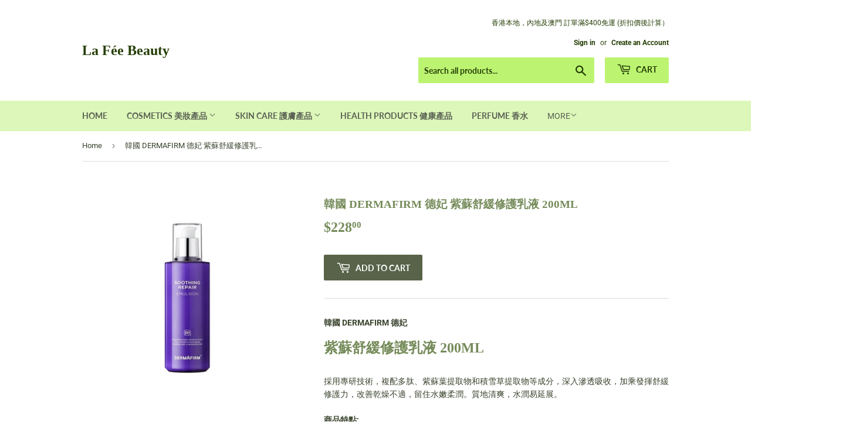

--- FILE ---
content_type: text/html; charset=utf-8
request_url: https://lafee-beauty.com/products/%E9%9F%93%E5%9C%8B%E5%BE%B7%E5%A6%83%E7%B4%AB%E8%98%87%E4%B9%B3200ml
body_size: 29172
content:
<!doctype html>
<!--[if lt IE 7]><html class="no-js lt-ie9 lt-ie8 lt-ie7" lang="en"> <![endif]-->
<!--[if IE 7]><html class="no-js lt-ie9 lt-ie8" lang="en"> <![endif]-->
<!--[if IE 8]><html class="no-js lt-ie9" lang="en"> <![endif]-->
<!--[if IE 9 ]><html class="ie9 no-js"> <![endif]-->
<!--[if (gt IE 9)|!(IE)]><!--> <html class="no-touch no-js"> <!--<![endif]-->
<head>
 <script async src="https://pagead2.googlesyndication.com/pagead/js/adsbygoogle.js?client=ca-pub-8023143586837644"
     crossorigin="anonymous"></script>
  <script>(function(H){H.className=H.className.replace(/\bno-js\b/,'js')})(document.documentElement)</script>
  <!-- Basic page needs ================================================== -->
  <meta charset="utf-8">
  <meta http-equiv="X-UA-Compatible" content="IE=edge,chrome=1">

  

  <!-- Title and description ================================================== -->
  <title>
  韓國 DERMAFIRM 德妃 紫蘇舒緩修護乳液 200ML &ndash; La Fée Beauty
  </title>

  
    <meta name="description" content="韓國 DERMAFIRM 德妃 紫蘇舒緩修護乳液 200ML 採用專研技術，複配多肽、紫蘇葉提取物和積雪草提取物等成分，深入滲透吸收，加乘發揮舒緩修護力，改善乾燥不適，留住水嫩柔潤。質地清爽，水潤易延展。商品特點:•蘊含多肽、紫蘇葉提取物、氨基酸和愈創木薁磺酸鈉等多重美容成分，採用專研EXOSOME技術和脂質體技術，更好地幫助成分滲透吸收，加乘舒緩修護，賦活肌膚。•添加積雪草提取物，深入補水潤養，保濕鎖水，緩解乾燥不適，讓肌膚狀態更穩定。•乳液質地柔滑易推開，上臉水潤不粘膩，容易被肌膚吸收，綻現清爽舒適。成分：•多肽、紫蘇葉提取物、氨基酸、愈創木薁磺酸鈉：修護維穩，柔護肌膚。•積雪草提取物：沁潤保濕，舒緩乾燥。使用方法：潔面爽膚後，">
  

  <!-- Product meta ================================================== -->
  <!-- /snippets/social-meta-tags.liquid -->




<meta property="og:site_name" content="La Fée Beauty">
<meta property="og:url" content="https://lafee-beauty.com/products/%e9%9f%93%e5%9c%8b%e5%be%b7%e5%a6%83%e7%b4%ab%e8%98%87%e4%b9%b3200ml">
<meta property="og:title" content="韓國 DERMAFIRM 德妃 紫蘇舒緩修護乳液 200ML">
<meta property="og:type" content="product">
<meta property="og:description" content="韓國 DERMAFIRM 德妃 紫蘇舒緩修護乳液 200ML 採用專研技術，複配多肽、紫蘇葉提取物和積雪草提取物等成分，深入滲透吸收，加乘發揮舒緩修護力，改善乾燥不適，留住水嫩柔潤。質地清爽，水潤易延展。商品特點:•蘊含多肽、紫蘇葉提取物、氨基酸和愈創木薁磺酸鈉等多重美容成分，採用專研EXOSOME技術和脂質體技術，更好地幫助成分滲透吸收，加乘舒緩修護，賦活肌膚。•添加積雪草提取物，深入補水潤養，保濕鎖水，緩解乾燥不適，讓肌膚狀態更穩定。•乳液質地柔滑易推開，上臉水潤不粘膩，容易被肌膚吸收，綻現清爽舒適。成分：•多肽、紫蘇葉提取物、氨基酸、愈創木薁磺酸鈉：修護維穩，柔護肌膚。•積雪草提取物：沁潤保濕，舒緩乾燥。使用方法：潔面爽膚後，">

  <meta property="og:price:amount" content="228.00">
  <meta property="og:price:currency" content="HKD">

<meta property="og:image" content="http://lafee-beauty.com/cdn/shop/files/288BF77F-F2B6-4EBD-B5CC-D84855AE51D9_1200x1200.webp?v=1755573803">
<meta property="og:image:secure_url" content="https://lafee-beauty.com/cdn/shop/files/288BF77F-F2B6-4EBD-B5CC-D84855AE51D9_1200x1200.webp?v=1755573803">


<meta name="twitter:card" content="summary_large_image">
<meta name="twitter:title" content="韓國 DERMAFIRM 德妃 紫蘇舒緩修護乳液 200ML">
<meta name="twitter:description" content="韓國 DERMAFIRM 德妃 紫蘇舒緩修護乳液 200ML 採用專研技術，複配多肽、紫蘇葉提取物和積雪草提取物等成分，深入滲透吸收，加乘發揮舒緩修護力，改善乾燥不適，留住水嫩柔潤。質地清爽，水潤易延展。商品特點:•蘊含多肽、紫蘇葉提取物、氨基酸和愈創木薁磺酸鈉等多重美容成分，採用專研EXOSOME技術和脂質體技術，更好地幫助成分滲透吸收，加乘舒緩修護，賦活肌膚。•添加積雪草提取物，深入補水潤養，保濕鎖水，緩解乾燥不適，讓肌膚狀態更穩定。•乳液質地柔滑易推開，上臉水潤不粘膩，容易被肌膚吸收，綻現清爽舒適。成分：•多肽、紫蘇葉提取物、氨基酸、愈創木薁磺酸鈉：修護維穩，柔護肌膚。•積雪草提取物：沁潤保濕，舒緩乾燥。使用方法：潔面爽膚後，">


  <!-- Helpers ================================================== -->
  <link rel="canonical" href="https://lafee-beauty.com/products/%e9%9f%93%e5%9c%8b%e5%be%b7%e5%a6%83%e7%b4%ab%e8%98%87%e4%b9%b3200ml">
  <meta name="viewport" content="width=device-width,initial-scale=1">

  <!-- CSS ================================================== -->
  <link href="//lafee-beauty.com/cdn/shop/t/3/assets/theme.scss.css?v=10305480025704399431764051481" rel="stylesheet" type="text/css" media="all" />

  <!-- Header hook for plugins ================================================== -->
  <script>window.performance && window.performance.mark && window.performance.mark('shopify.content_for_header.start');</script><meta name="google-site-verification" content="zFXdYrjzqg7GhfjeL9q-Dt1Kh2WjCgZjg3RwgyMFO4o">
<meta name="facebook-domain-verification" content="6czaakwzt9kip0cwzop5pz9s7zawk0">
<meta id="shopify-digital-wallet" name="shopify-digital-wallet" content="/6855098429/digital_wallets/dialog">
<meta name="shopify-checkout-api-token" content="b9392a265acdac0ad0de80932551457b">
<meta id="in-context-paypal-metadata" data-shop-id="6855098429" data-venmo-supported="false" data-environment="production" data-locale="en_US" data-paypal-v4="true" data-currency="HKD">
<link rel="alternate" hreflang="x-default" href="https://lafee-beauty.com/products/%E9%9F%93%E5%9C%8B%E5%BE%B7%E5%A6%83%E7%B4%AB%E8%98%87%E4%B9%B3200ml">
<link rel="alternate" hreflang="en-HK" href="https://lafee-beauty.com/products/%E9%9F%93%E5%9C%8B%E5%BE%B7%E5%A6%83%E7%B4%AB%E8%98%87%E4%B9%B3200ml">
<link rel="alternate" hreflang="ko-HK" href="https://lafee-beauty.com/ko/products/%E9%9F%93%E5%9C%8B%E5%BE%B7%E5%A6%83%E7%B4%AB%E8%98%87%E4%B9%B3200ml">
<link rel="alternate" hreflang="ja-HK" href="https://lafee-beauty.com/ja/products/%E9%9F%93%E5%9C%8B%E5%BE%B7%E5%A6%83%E7%B4%AB%E8%98%87%E4%B9%B3200ml">
<link rel="alternate" hreflang="es-HK" href="https://lafee-beauty.com/es/products/%E9%9F%93%E5%9C%8B%E5%BE%B7%E5%A6%83%E7%B4%AB%E8%98%87%E4%B9%B3200ml">
<link rel="alternate" hreflang="th-HK" href="https://lafee-beauty.com/th/products/%E9%9F%93%E5%9C%8B%E5%BE%B7%E5%A6%83%E7%B4%AB%E8%98%87%E4%B9%B3200ml">
<link rel="alternate" hreflang="fr-HK" href="https://lafee-beauty.com/fr/products/%E9%9F%93%E5%9C%8B%E5%BE%B7%E5%A6%83%E7%B4%AB%E8%98%87%E4%B9%B3200ml">
<link rel="alternate" hreflang="de-HK" href="https://lafee-beauty.com/de/products/%E9%9F%93%E5%9C%8B%E5%BE%B7%E5%A6%83%E7%B4%AB%E8%98%87%E4%B9%B3200ml">
<link rel="alternate" hreflang="it-HK" href="https://lafee-beauty.com/it/products/%E9%9F%93%E5%9C%8B%E5%BE%B7%E5%A6%83%E7%B4%AB%E8%98%87%E4%B9%B3200ml">
<link rel="alternate" hreflang="zh-Hant-HK" href="https://lafee-beauty.com/zh/products/%E9%9F%93%E5%9C%8B%E5%BE%B7%E5%A6%83%E7%B4%AB%E8%98%87%E4%B9%B3200ml">
<link rel="alternate" type="application/json+oembed" href="https://lafee-beauty.com/products/%e9%9f%93%e5%9c%8b%e5%be%b7%e5%a6%83%e7%b4%ab%e8%98%87%e4%b9%b3200ml.oembed">
<script async="async" src="/checkouts/internal/preloads.js?locale=en-HK"></script>
<script id="shopify-features" type="application/json">{"accessToken":"b9392a265acdac0ad0de80932551457b","betas":["rich-media-storefront-analytics"],"domain":"lafee-beauty.com","predictiveSearch":true,"shopId":6855098429,"locale":"en"}</script>
<script>var Shopify = Shopify || {};
Shopify.shop = "miss-la-fee.myshopify.com";
Shopify.locale = "en";
Shopify.currency = {"active":"HKD","rate":"1.0"};
Shopify.country = "HK";
Shopify.theme = {"name":"Supply","id":17333518397,"schema_name":"Supply","schema_version":"6.0.1","theme_store_id":679,"role":"main"};
Shopify.theme.handle = "null";
Shopify.theme.style = {"id":null,"handle":null};
Shopify.cdnHost = "lafee-beauty.com/cdn";
Shopify.routes = Shopify.routes || {};
Shopify.routes.root = "/";</script>
<script type="module">!function(o){(o.Shopify=o.Shopify||{}).modules=!0}(window);</script>
<script>!function(o){function n(){var o=[];function n(){o.push(Array.prototype.slice.apply(arguments))}return n.q=o,n}var t=o.Shopify=o.Shopify||{};t.loadFeatures=n(),t.autoloadFeatures=n()}(window);</script>
<script id="shop-js-analytics" type="application/json">{"pageType":"product"}</script>
<script defer="defer" async type="module" src="//lafee-beauty.com/cdn/shopifycloud/shop-js/modules/v2/client.init-shop-cart-sync_D0dqhulL.en.esm.js"></script>
<script defer="defer" async type="module" src="//lafee-beauty.com/cdn/shopifycloud/shop-js/modules/v2/chunk.common_CpVO7qML.esm.js"></script>
<script type="module">
  await import("//lafee-beauty.com/cdn/shopifycloud/shop-js/modules/v2/client.init-shop-cart-sync_D0dqhulL.en.esm.js");
await import("//lafee-beauty.com/cdn/shopifycloud/shop-js/modules/v2/chunk.common_CpVO7qML.esm.js");

  window.Shopify.SignInWithShop?.initShopCartSync?.({"fedCMEnabled":true,"windoidEnabled":true});

</script>
<script>(function() {
  var isLoaded = false;
  function asyncLoad() {
    if (isLoaded) return;
    isLoaded = true;
    var urls = ["https:\/\/cdn.instantbrandpage.lowfruitsolutions.com\/34f1e28566294d1b2b3949375dae77c4\/featured-slider-0ec2c20e223d4cb649c8a982309b7180.js?shop=miss-la-fee.myshopify.com","https:\/\/cdn.instantbrandpage.lowfruitsolutions.com\/34f1e28566294d1b2b3949375dae77c4\/brand-page-7bbe7c8eca4dff40a67179230b242025.js?shop=miss-la-fee.myshopify.com","https:\/\/cdn.chaty.app\/pixel.js?id=nkw1KWTR\u0026shop=miss-la-fee.myshopify.com","\/\/cdn.shopify.com\/proxy\/2a21c39039ee95da8bc385d8c78a5c5e5f7f0e2b088077b2f3aa53c8df537cb3\/bucket.useifsapp.com\/theme-files-min\/js\/ifs-script-tag-min.js?v=2\u0026shop=miss-la-fee.myshopify.com\u0026sp-cache-control=cHVibGljLCBtYXgtYWdlPTkwMA","https:\/\/cdn.adscale.com\/static\/ecom_js\/miss-la-fee\/add_item_to_cart.js?ver=20251209\u0026shop=miss-la-fee.myshopify.com"];
    for (var i = 0; i < urls.length; i++) {
      var s = document.createElement('script');
      s.type = 'text/javascript';
      s.async = true;
      s.src = urls[i];
      var x = document.getElementsByTagName('script')[0];
      x.parentNode.insertBefore(s, x);
    }
  };
  if(window.attachEvent) {
    window.attachEvent('onload', asyncLoad);
  } else {
    window.addEventListener('load', asyncLoad, false);
  }
})();</script>
<script id="__st">var __st={"a":6855098429,"offset":28800,"reqid":"655c7ccb-7686-4be5-b445-92d67513ba15-1765280758","pageurl":"lafee-beauty.com\/products\/%E9%9F%93%E5%9C%8B%E5%BE%B7%E5%A6%83%E7%B4%AB%E8%98%87%E4%B9%B3200ml","u":"446655c58cdc","p":"product","rtyp":"product","rid":1424274227261};</script>
<script>window.ShopifyPaypalV4VisibilityTracking = true;</script>
<script id="captcha-bootstrap">!function(){'use strict';const t='contact',e='account',n='new_comment',o=[[t,t],['blogs',n],['comments',n],[t,'customer']],c=[[e,'customer_login'],[e,'guest_login'],[e,'recover_customer_password'],[e,'create_customer']],r=t=>t.map((([t,e])=>`form[action*='/${t}']:not([data-nocaptcha='true']) input[name='form_type'][value='${e}']`)).join(','),a=t=>()=>t?[...document.querySelectorAll(t)].map((t=>t.form)):[];function s(){const t=[...o],e=r(t);return a(e)}const i='password',u='form_key',d=['recaptcha-v3-token','g-recaptcha-response','h-captcha-response',i],f=()=>{try{return window.sessionStorage}catch{return}},m='__shopify_v',_=t=>t.elements[u];function p(t,e,n=!1){try{const o=window.sessionStorage,c=JSON.parse(o.getItem(e)),{data:r}=function(t){const{data:e,action:n}=t;return t[m]||n?{data:e,action:n}:{data:t,action:n}}(c);for(const[e,n]of Object.entries(r))t.elements[e]&&(t.elements[e].value=n);n&&o.removeItem(e)}catch(o){console.error('form repopulation failed',{error:o})}}const l='form_type',E='cptcha';function T(t){t.dataset[E]=!0}const w=window,h=w.document,L='Shopify',v='ce_forms',y='captcha';let A=!1;((t,e)=>{const n=(g='f06e6c50-85a8-45c8-87d0-21a2b65856fe',I='https://cdn.shopify.com/shopifycloud/storefront-forms-hcaptcha/ce_storefront_forms_captcha_hcaptcha.v1.5.2.iife.js',D={infoText:'Protected by hCaptcha',privacyText:'Privacy',termsText:'Terms'},(t,e,n)=>{const o=w[L][v],c=o.bindForm;if(c)return c(t,g,e,D).then(n);var r;o.q.push([[t,g,e,D],n]),r=I,A||(h.body.append(Object.assign(h.createElement('script'),{id:'captcha-provider',async:!0,src:r})),A=!0)});var g,I,D;w[L]=w[L]||{},w[L][v]=w[L][v]||{},w[L][v].q=[],w[L][y]=w[L][y]||{},w[L][y].protect=function(t,e){n(t,void 0,e),T(t)},Object.freeze(w[L][y]),function(t,e,n,w,h,L){const[v,y,A,g]=function(t,e,n){const i=e?o:[],u=t?c:[],d=[...i,...u],f=r(d),m=r(i),_=r(d.filter((([t,e])=>n.includes(e))));return[a(f),a(m),a(_),s()]}(w,h,L),I=t=>{const e=t.target;return e instanceof HTMLFormElement?e:e&&e.form},D=t=>v().includes(t);t.addEventListener('submit',(t=>{const e=I(t);if(!e)return;const n=D(e)&&!e.dataset.hcaptchaBound&&!e.dataset.recaptchaBound,o=_(e),c=g().includes(e)&&(!o||!o.value);(n||c)&&t.preventDefault(),c&&!n&&(function(t){try{if(!f())return;!function(t){const e=f();if(!e)return;const n=_(t);if(!n)return;const o=n.value;o&&e.removeItem(o)}(t);const e=Array.from(Array(32),(()=>Math.random().toString(36)[2])).join('');!function(t,e){_(t)||t.append(Object.assign(document.createElement('input'),{type:'hidden',name:u})),t.elements[u].value=e}(t,e),function(t,e){const n=f();if(!n)return;const o=[...t.querySelectorAll(`input[type='${i}']`)].map((({name:t})=>t)),c=[...d,...o],r={};for(const[a,s]of new FormData(t).entries())c.includes(a)||(r[a]=s);n.setItem(e,JSON.stringify({[m]:1,action:t.action,data:r}))}(t,e)}catch(e){console.error('failed to persist form',e)}}(e),e.submit())}));const S=(t,e)=>{t&&!t.dataset[E]&&(n(t,e.some((e=>e===t))),T(t))};for(const o of['focusin','change'])t.addEventListener(o,(t=>{const e=I(t);D(e)&&S(e,y())}));const B=e.get('form_key'),M=e.get(l),P=B&&M;t.addEventListener('DOMContentLoaded',(()=>{const t=y();if(P)for(const e of t)e.elements[l].value===M&&p(e,B);[...new Set([...A(),...v().filter((t=>'true'===t.dataset.shopifyCaptcha))])].forEach((e=>S(e,t)))}))}(h,new URLSearchParams(w.location.search),n,t,e,['guest_login'])})(!0,!0)}();</script>
<script integrity="sha256-52AcMU7V7pcBOXWImdc/TAGTFKeNjmkeM1Pvks/DTgc=" data-source-attribution="shopify.loadfeatures" defer="defer" src="//lafee-beauty.com/cdn/shopifycloud/storefront/assets/storefront/load_feature-81c60534.js" crossorigin="anonymous"></script>
<script data-source-attribution="shopify.dynamic_checkout.dynamic.init">var Shopify=Shopify||{};Shopify.PaymentButton=Shopify.PaymentButton||{isStorefrontPortableWallets:!0,init:function(){window.Shopify.PaymentButton.init=function(){};var t=document.createElement("script");t.src="https://lafee-beauty.com/cdn/shopifycloud/portable-wallets/latest/portable-wallets.en.js",t.type="module",document.head.appendChild(t)}};
</script>
<script data-source-attribution="shopify.dynamic_checkout.buyer_consent">
  function portableWalletsHideBuyerConsent(e){var t=document.getElementById("shopify-buyer-consent"),n=document.getElementById("shopify-subscription-policy-button");t&&n&&(t.classList.add("hidden"),t.setAttribute("aria-hidden","true"),n.removeEventListener("click",e))}function portableWalletsShowBuyerConsent(e){var t=document.getElementById("shopify-buyer-consent"),n=document.getElementById("shopify-subscription-policy-button");t&&n&&(t.classList.remove("hidden"),t.removeAttribute("aria-hidden"),n.addEventListener("click",e))}window.Shopify?.PaymentButton&&(window.Shopify.PaymentButton.hideBuyerConsent=portableWalletsHideBuyerConsent,window.Shopify.PaymentButton.showBuyerConsent=portableWalletsShowBuyerConsent);
</script>
<script data-source-attribution="shopify.dynamic_checkout.cart.bootstrap">document.addEventListener("DOMContentLoaded",(function(){function t(){return document.querySelector("shopify-accelerated-checkout-cart, shopify-accelerated-checkout")}if(t())Shopify.PaymentButton.init();else{new MutationObserver((function(e,n){t()&&(Shopify.PaymentButton.init(),n.disconnect())})).observe(document.body,{childList:!0,subtree:!0})}}));
</script>
<script id='scb4127' type='text/javascript' async='' src='https://lafee-beauty.com/cdn/shopifycloud/privacy-banner/storefront-banner.js'></script><link id="shopify-accelerated-checkout-styles" rel="stylesheet" media="screen" href="https://lafee-beauty.com/cdn/shopifycloud/portable-wallets/latest/accelerated-checkout-backwards-compat.css" crossorigin="anonymous">
<style id="shopify-accelerated-checkout-cart">
        #shopify-buyer-consent {
  margin-top: 1em;
  display: inline-block;
  width: 100%;
}

#shopify-buyer-consent.hidden {
  display: none;
}

#shopify-subscription-policy-button {
  background: none;
  border: none;
  padding: 0;
  text-decoration: underline;
  font-size: inherit;
  cursor: pointer;
}

#shopify-subscription-policy-button::before {
  box-shadow: none;
}

      </style>

<script>window.performance && window.performance.mark && window.performance.mark('shopify.content_for_header.end');</script>

  

<!--[if lt IE 9]>
<script src="//cdnjs.cloudflare.com/ajax/libs/html5shiv/3.7.2/html5shiv.min.js" type="text/javascript"></script>
<![endif]-->
<!--[if (lte IE 9) ]><script src="//lafee-beauty.com/cdn/shop/t/3/assets/match-media.min.js?2842" type="text/javascript"></script><![endif]-->


  
  

  <script src="//lafee-beauty.com/cdn/shop/t/3/assets/jquery-2.2.3.min.js?v=58211863146907186831532358248" type="text/javascript"></script>

  <!--[if (gt IE 9)|!(IE)]><!--><script src="//lafee-beauty.com/cdn/shop/t/3/assets/lazysizes.min.js?v=8147953233334221341532358248" async="async"></script><!--<![endif]-->
  <!--[if lte IE 9]><script src="//lafee-beauty.com/cdn/shop/t/3/assets/lazysizes.min.js?v=8147953233334221341532358248"></script><![endif]-->

  <!--[if (gt IE 9)|!(IE)]><!--><script src="//lafee-beauty.com/cdn/shop/t/3/assets/vendor.js?v=139556961657742901381532358248" defer="defer"></script><!--<![endif]-->
  <!--[if lte IE 9]><script src="//lafee-beauty.com/cdn/shop/t/3/assets/vendor.js?v=139556961657742901381532358248"></script><![endif]-->

  <!--[if (gt IE 9)|!(IE)]><!--><script src="//lafee-beauty.com/cdn/shop/t/3/assets/theme.js?v=44978732929227116001532358255" defer="defer"></script><!--<![endif]-->
  <!--[if lte IE 9]><script src="//lafee-beauty.com/cdn/shop/t/3/assets/theme.js?v=44978732929227116001532358255"></script><![endif]-->


<script src="https://cdn.shopify.com/extensions/019aefaf-bd75-7969-85a7-073e860cb953/smile-shopify-app-extensions-255/assets/smile-loader.js" type="text/javascript" defer="defer"></script>
<script src="https://cdn.shopify.com/extensions/019a81cb-474f-76ba-90ef-a5925cebb129/shopify-remix-boilerplate-44/assets/instagram-story.js" type="text/javascript" defer="defer"></script>
<link href="https://cdn.shopify.com/extensions/019a81cb-474f-76ba-90ef-a5925cebb129/shopify-remix-boilerplate-44/assets/instagram-story.css" rel="stylesheet" type="text/css" media="all">
<link href="https://monorail-edge.shopifysvc.com" rel="dns-prefetch">
<script>(function(){if ("sendBeacon" in navigator && "performance" in window) {try {var session_token_from_headers = performance.getEntriesByType('navigation')[0].serverTiming.find(x => x.name == '_s').description;} catch {var session_token_from_headers = undefined;}var session_cookie_matches = document.cookie.match(/_shopify_s=([^;]*)/);var session_token_from_cookie = session_cookie_matches && session_cookie_matches.length === 2 ? session_cookie_matches[1] : "";var session_token = session_token_from_headers || session_token_from_cookie || "";function handle_abandonment_event(e) {var entries = performance.getEntries().filter(function(entry) {return /monorail-edge.shopifysvc.com/.test(entry.name);});if (!window.abandonment_tracked && entries.length === 0) {window.abandonment_tracked = true;var currentMs = Date.now();var navigation_start = performance.timing.navigationStart;var payload = {shop_id: 6855098429,url: window.location.href,navigation_start,duration: currentMs - navigation_start,session_token,page_type: "product"};window.navigator.sendBeacon("https://monorail-edge.shopifysvc.com/v1/produce", JSON.stringify({schema_id: "online_store_buyer_site_abandonment/1.1",payload: payload,metadata: {event_created_at_ms: currentMs,event_sent_at_ms: currentMs}}));}}window.addEventListener('pagehide', handle_abandonment_event);}}());</script>
<script id="web-pixels-manager-setup">(function e(e,d,r,n,o){if(void 0===o&&(o={}),!Boolean(null===(a=null===(i=window.Shopify)||void 0===i?void 0:i.analytics)||void 0===a?void 0:a.replayQueue)){var i,a;window.Shopify=window.Shopify||{};var t=window.Shopify;t.analytics=t.analytics||{};var s=t.analytics;s.replayQueue=[],s.publish=function(e,d,r){return s.replayQueue.push([e,d,r]),!0};try{self.performance.mark("wpm:start")}catch(e){}var l=function(){var e={modern:/Edge?\/(1{2}[4-9]|1[2-9]\d|[2-9]\d{2}|\d{4,})\.\d+(\.\d+|)|Firefox\/(1{2}[4-9]|1[2-9]\d|[2-9]\d{2}|\d{4,})\.\d+(\.\d+|)|Chrom(ium|e)\/(9{2}|\d{3,})\.\d+(\.\d+|)|(Maci|X1{2}).+ Version\/(15\.\d+|(1[6-9]|[2-9]\d|\d{3,})\.\d+)([,.]\d+|)( \(\w+\)|)( Mobile\/\w+|) Safari\/|Chrome.+OPR\/(9{2}|\d{3,})\.\d+\.\d+|(CPU[ +]OS|iPhone[ +]OS|CPU[ +]iPhone|CPU IPhone OS|CPU iPad OS)[ +]+(15[._]\d+|(1[6-9]|[2-9]\d|\d{3,})[._]\d+)([._]\d+|)|Android:?[ /-](13[3-9]|1[4-9]\d|[2-9]\d{2}|\d{4,})(\.\d+|)(\.\d+|)|Android.+Firefox\/(13[5-9]|1[4-9]\d|[2-9]\d{2}|\d{4,})\.\d+(\.\d+|)|Android.+Chrom(ium|e)\/(13[3-9]|1[4-9]\d|[2-9]\d{2}|\d{4,})\.\d+(\.\d+|)|SamsungBrowser\/([2-9]\d|\d{3,})\.\d+/,legacy:/Edge?\/(1[6-9]|[2-9]\d|\d{3,})\.\d+(\.\d+|)|Firefox\/(5[4-9]|[6-9]\d|\d{3,})\.\d+(\.\d+|)|Chrom(ium|e)\/(5[1-9]|[6-9]\d|\d{3,})\.\d+(\.\d+|)([\d.]+$|.*Safari\/(?![\d.]+ Edge\/[\d.]+$))|(Maci|X1{2}).+ Version\/(10\.\d+|(1[1-9]|[2-9]\d|\d{3,})\.\d+)([,.]\d+|)( \(\w+\)|)( Mobile\/\w+|) Safari\/|Chrome.+OPR\/(3[89]|[4-9]\d|\d{3,})\.\d+\.\d+|(CPU[ +]OS|iPhone[ +]OS|CPU[ +]iPhone|CPU IPhone OS|CPU iPad OS)[ +]+(10[._]\d+|(1[1-9]|[2-9]\d|\d{3,})[._]\d+)([._]\d+|)|Android:?[ /-](13[3-9]|1[4-9]\d|[2-9]\d{2}|\d{4,})(\.\d+|)(\.\d+|)|Mobile Safari.+OPR\/([89]\d|\d{3,})\.\d+\.\d+|Android.+Firefox\/(13[5-9]|1[4-9]\d|[2-9]\d{2}|\d{4,})\.\d+(\.\d+|)|Android.+Chrom(ium|e)\/(13[3-9]|1[4-9]\d|[2-9]\d{2}|\d{4,})\.\d+(\.\d+|)|Android.+(UC? ?Browser|UCWEB|U3)[ /]?(15\.([5-9]|\d{2,})|(1[6-9]|[2-9]\d|\d{3,})\.\d+)\.\d+|SamsungBrowser\/(5\.\d+|([6-9]|\d{2,})\.\d+)|Android.+MQ{2}Browser\/(14(\.(9|\d{2,})|)|(1[5-9]|[2-9]\d|\d{3,})(\.\d+|))(\.\d+|)|K[Aa][Ii]OS\/(3\.\d+|([4-9]|\d{2,})\.\d+)(\.\d+|)/},d=e.modern,r=e.legacy,n=navigator.userAgent;return n.match(d)?"modern":n.match(r)?"legacy":"unknown"}(),u="modern"===l?"modern":"legacy",c=(null!=n?n:{modern:"",legacy:""})[u],f=function(e){return[e.baseUrl,"/wpm","/b",e.hashVersion,"modern"===e.buildTarget?"m":"l",".js"].join("")}({baseUrl:d,hashVersion:r,buildTarget:u}),m=function(e){var d=e.version,r=e.bundleTarget,n=e.surface,o=e.pageUrl,i=e.monorailEndpoint;return{emit:function(e){var a=e.status,t=e.errorMsg,s=(new Date).getTime(),l=JSON.stringify({metadata:{event_sent_at_ms:s},events:[{schema_id:"web_pixels_manager_load/3.1",payload:{version:d,bundle_target:r,page_url:o,status:a,surface:n,error_msg:t},metadata:{event_created_at_ms:s}}]});if(!i)return console&&console.warn&&console.warn("[Web Pixels Manager] No Monorail endpoint provided, skipping logging."),!1;try{return self.navigator.sendBeacon.bind(self.navigator)(i,l)}catch(e){}var u=new XMLHttpRequest;try{return u.open("POST",i,!0),u.setRequestHeader("Content-Type","text/plain"),u.send(l),!0}catch(e){return console&&console.warn&&console.warn("[Web Pixels Manager] Got an unhandled error while logging to Monorail."),!1}}}}({version:r,bundleTarget:l,surface:e.surface,pageUrl:self.location.href,monorailEndpoint:e.monorailEndpoint});try{o.browserTarget=l,function(e){var d=e.src,r=e.async,n=void 0===r||r,o=e.onload,i=e.onerror,a=e.sri,t=e.scriptDataAttributes,s=void 0===t?{}:t,l=document.createElement("script"),u=document.querySelector("head"),c=document.querySelector("body");if(l.async=n,l.src=d,a&&(l.integrity=a,l.crossOrigin="anonymous"),s)for(var f in s)if(Object.prototype.hasOwnProperty.call(s,f))try{l.dataset[f]=s[f]}catch(e){}if(o&&l.addEventListener("load",o),i&&l.addEventListener("error",i),u)u.appendChild(l);else{if(!c)throw new Error("Did not find a head or body element to append the script");c.appendChild(l)}}({src:f,async:!0,onload:function(){if(!function(){var e,d;return Boolean(null===(d=null===(e=window.Shopify)||void 0===e?void 0:e.analytics)||void 0===d?void 0:d.initialized)}()){var d=window.webPixelsManager.init(e)||void 0;if(d){var r=window.Shopify.analytics;r.replayQueue.forEach((function(e){var r=e[0],n=e[1],o=e[2];d.publishCustomEvent(r,n,o)})),r.replayQueue=[],r.publish=d.publishCustomEvent,r.visitor=d.visitor,r.initialized=!0}}},onerror:function(){return m.emit({status:"failed",errorMsg:"".concat(f," has failed to load")})},sri:function(e){var d=/^sha384-[A-Za-z0-9+/=]+$/;return"string"==typeof e&&d.test(e)}(c)?c:"",scriptDataAttributes:o}),m.emit({status:"loading"})}catch(e){m.emit({status:"failed",errorMsg:(null==e?void 0:e.message)||"Unknown error"})}}})({shopId: 6855098429,storefrontBaseUrl: "https://lafee-beauty.com",extensionsBaseUrl: "https://extensions.shopifycdn.com/cdn/shopifycloud/web-pixels-manager",monorailEndpoint: "https://monorail-edge.shopifysvc.com/unstable/produce_batch",surface: "storefront-renderer",enabledBetaFlags: ["2dca8a86"],webPixelsConfigList: [{"id":"1034354935","configuration":"{\"accountID\":\"AdScaleWepPixel\",\"adscaleShopHost\":\"miss-la-fee\"}","eventPayloadVersion":"v1","runtimeContext":"STRICT","scriptVersion":"bb7d4e376056952c1b8d587666f0fa80","type":"APP","apiClientId":1807201,"privacyPurposes":["ANALYTICS","MARKETING","SALE_OF_DATA"],"dataSharingAdjustments":{"protectedCustomerApprovalScopes":["read_customer_address","read_customer_email","read_customer_name","read_customer_personal_data","read_customer_phone"]}},{"id":"497844471","configuration":"{\"config\":\"{\\\"pixel_id\\\":\\\"GT-TX2R2SB\\\",\\\"target_country\\\":\\\"HK\\\",\\\"gtag_events\\\":[{\\\"type\\\":\\\"purchase\\\",\\\"action_label\\\":\\\"MC-XSTZ3MQKJ2\\\"},{\\\"type\\\":\\\"page_view\\\",\\\"action_label\\\":\\\"MC-XSTZ3MQKJ2\\\"},{\\\"type\\\":\\\"view_item\\\",\\\"action_label\\\":\\\"MC-XSTZ3MQKJ2\\\"}],\\\"enable_monitoring_mode\\\":false}\"}","eventPayloadVersion":"v1","runtimeContext":"OPEN","scriptVersion":"b2a88bafab3e21179ed38636efcd8a93","type":"APP","apiClientId":1780363,"privacyPurposes":[],"dataSharingAdjustments":{"protectedCustomerApprovalScopes":["read_customer_address","read_customer_email","read_customer_name","read_customer_personal_data","read_customer_phone"]}},{"id":"174915831","configuration":"{\"pixel_id\":\"922102602224534\",\"pixel_type\":\"facebook_pixel\",\"metaapp_system_user_token\":\"-\"}","eventPayloadVersion":"v1","runtimeContext":"OPEN","scriptVersion":"ca16bc87fe92b6042fbaa3acc2fbdaa6","type":"APP","apiClientId":2329312,"privacyPurposes":["ANALYTICS","MARKETING","SALE_OF_DATA"],"dataSharingAdjustments":{"protectedCustomerApprovalScopes":["read_customer_address","read_customer_email","read_customer_name","read_customer_personal_data","read_customer_phone"]}},{"id":"shopify-app-pixel","configuration":"{}","eventPayloadVersion":"v1","runtimeContext":"STRICT","scriptVersion":"0450","apiClientId":"shopify-pixel","type":"APP","privacyPurposes":["ANALYTICS","MARKETING"]},{"id":"shopify-custom-pixel","eventPayloadVersion":"v1","runtimeContext":"LAX","scriptVersion":"0450","apiClientId":"shopify-pixel","type":"CUSTOM","privacyPurposes":["ANALYTICS","MARKETING"]}],isMerchantRequest: false,initData: {"shop":{"name":"La Fée Beauty","paymentSettings":{"currencyCode":"HKD"},"myshopifyDomain":"miss-la-fee.myshopify.com","countryCode":"HK","storefrontUrl":"https:\/\/lafee-beauty.com"},"customer":null,"cart":null,"checkout":null,"productVariants":[{"price":{"amount":228.0,"currencyCode":"HKD"},"product":{"title":"韓國 DERMAFIRM 德妃 紫蘇舒緩修護乳液 200ML","vendor":"DERMAFIRM","id":"1424274227261","untranslatedTitle":"韓國 DERMAFIRM 德妃 紫蘇舒緩修護乳液 200ML","url":"\/products\/%E9%9F%93%E5%9C%8B%E5%BE%B7%E5%A6%83%E7%B4%AB%E8%98%87%E4%B9%B3200ml","type":"面霜"},"id":"12678541738045","image":{"src":"\/\/lafee-beauty.com\/cdn\/shop\/files\/288BF77F-F2B6-4EBD-B5CC-D84855AE51D9.webp?v=1755573803"},"sku":"","title":"Default Title","untranslatedTitle":"Default Title"}],"purchasingCompany":null},},"https://lafee-beauty.com/cdn","ae1676cfwd2530674p4253c800m34e853cb",{"modern":"","legacy":""},{"shopId":"6855098429","storefrontBaseUrl":"https:\/\/lafee-beauty.com","extensionBaseUrl":"https:\/\/extensions.shopifycdn.com\/cdn\/shopifycloud\/web-pixels-manager","surface":"storefront-renderer","enabledBetaFlags":"[\"2dca8a86\"]","isMerchantRequest":"false","hashVersion":"ae1676cfwd2530674p4253c800m34e853cb","publish":"custom","events":"[[\"page_viewed\",{}],[\"product_viewed\",{\"productVariant\":{\"price\":{\"amount\":228.0,\"currencyCode\":\"HKD\"},\"product\":{\"title\":\"韓國 DERMAFIRM 德妃 紫蘇舒緩修護乳液 200ML\",\"vendor\":\"DERMAFIRM\",\"id\":\"1424274227261\",\"untranslatedTitle\":\"韓國 DERMAFIRM 德妃 紫蘇舒緩修護乳液 200ML\",\"url\":\"\/products\/%E9%9F%93%E5%9C%8B%E5%BE%B7%E5%A6%83%E7%B4%AB%E8%98%87%E4%B9%B3200ml\",\"type\":\"面霜\"},\"id\":\"12678541738045\",\"image\":{\"src\":\"\/\/lafee-beauty.com\/cdn\/shop\/files\/288BF77F-F2B6-4EBD-B5CC-D84855AE51D9.webp?v=1755573803\"},\"sku\":\"\",\"title\":\"Default Title\",\"untranslatedTitle\":\"Default Title\"}}]]"});</script><script>
  window.ShopifyAnalytics = window.ShopifyAnalytics || {};
  window.ShopifyAnalytics.meta = window.ShopifyAnalytics.meta || {};
  window.ShopifyAnalytics.meta.currency = 'HKD';
  var meta = {"product":{"id":1424274227261,"gid":"gid:\/\/shopify\/Product\/1424274227261","vendor":"DERMAFIRM","type":"面霜","variants":[{"id":12678541738045,"price":22800,"name":"韓國 DERMAFIRM 德妃 紫蘇舒緩修護乳液 200ML","public_title":null,"sku":""}],"remote":false},"page":{"pageType":"product","resourceType":"product","resourceId":1424274227261}};
  for (var attr in meta) {
    window.ShopifyAnalytics.meta[attr] = meta[attr];
  }
</script>
<script class="analytics">
  (function () {
    var customDocumentWrite = function(content) {
      var jquery = null;

      if (window.jQuery) {
        jquery = window.jQuery;
      } else if (window.Checkout && window.Checkout.$) {
        jquery = window.Checkout.$;
      }

      if (jquery) {
        jquery('body').append(content);
      }
    };

    var hasLoggedConversion = function(token) {
      if (token) {
        return document.cookie.indexOf('loggedConversion=' + token) !== -1;
      }
      return false;
    }

    var setCookieIfConversion = function(token) {
      if (token) {
        var twoMonthsFromNow = new Date(Date.now());
        twoMonthsFromNow.setMonth(twoMonthsFromNow.getMonth() + 2);

        document.cookie = 'loggedConversion=' + token + '; expires=' + twoMonthsFromNow;
      }
    }

    var trekkie = window.ShopifyAnalytics.lib = window.trekkie = window.trekkie || [];
    if (trekkie.integrations) {
      return;
    }
    trekkie.methods = [
      'identify',
      'page',
      'ready',
      'track',
      'trackForm',
      'trackLink'
    ];
    trekkie.factory = function(method) {
      return function() {
        var args = Array.prototype.slice.call(arguments);
        args.unshift(method);
        trekkie.push(args);
        return trekkie;
      };
    };
    for (var i = 0; i < trekkie.methods.length; i++) {
      var key = trekkie.methods[i];
      trekkie[key] = trekkie.factory(key);
    }
    trekkie.load = function(config) {
      trekkie.config = config || {};
      trekkie.config.initialDocumentCookie = document.cookie;
      var first = document.getElementsByTagName('script')[0];
      var script = document.createElement('script');
      script.type = 'text/javascript';
      script.onerror = function(e) {
        var scriptFallback = document.createElement('script');
        scriptFallback.type = 'text/javascript';
        scriptFallback.onerror = function(error) {
                var Monorail = {
      produce: function produce(monorailDomain, schemaId, payload) {
        var currentMs = new Date().getTime();
        var event = {
          schema_id: schemaId,
          payload: payload,
          metadata: {
            event_created_at_ms: currentMs,
            event_sent_at_ms: currentMs
          }
        };
        return Monorail.sendRequest("https://" + monorailDomain + "/v1/produce", JSON.stringify(event));
      },
      sendRequest: function sendRequest(endpointUrl, payload) {
        // Try the sendBeacon API
        if (window && window.navigator && typeof window.navigator.sendBeacon === 'function' && typeof window.Blob === 'function' && !Monorail.isIos12()) {
          var blobData = new window.Blob([payload], {
            type: 'text/plain'
          });

          if (window.navigator.sendBeacon(endpointUrl, blobData)) {
            return true;
          } // sendBeacon was not successful

        } // XHR beacon

        var xhr = new XMLHttpRequest();

        try {
          xhr.open('POST', endpointUrl);
          xhr.setRequestHeader('Content-Type', 'text/plain');
          xhr.send(payload);
        } catch (e) {
          console.log(e);
        }

        return false;
      },
      isIos12: function isIos12() {
        return window.navigator.userAgent.lastIndexOf('iPhone; CPU iPhone OS 12_') !== -1 || window.navigator.userAgent.lastIndexOf('iPad; CPU OS 12_') !== -1;
      }
    };
    Monorail.produce('monorail-edge.shopifysvc.com',
      'trekkie_storefront_load_errors/1.1',
      {shop_id: 6855098429,
      theme_id: 17333518397,
      app_name: "storefront",
      context_url: window.location.href,
      source_url: "//lafee-beauty.com/cdn/s/trekkie.storefront.94e7babdf2ec3663c2b14be7d5a3b25b9303ebb0.min.js"});

        };
        scriptFallback.async = true;
        scriptFallback.src = '//lafee-beauty.com/cdn/s/trekkie.storefront.94e7babdf2ec3663c2b14be7d5a3b25b9303ebb0.min.js';
        first.parentNode.insertBefore(scriptFallback, first);
      };
      script.async = true;
      script.src = '//lafee-beauty.com/cdn/s/trekkie.storefront.94e7babdf2ec3663c2b14be7d5a3b25b9303ebb0.min.js';
      first.parentNode.insertBefore(script, first);
    };
    trekkie.load(
      {"Trekkie":{"appName":"storefront","development":false,"defaultAttributes":{"shopId":6855098429,"isMerchantRequest":null,"themeId":17333518397,"themeCityHash":"11604763439598842606","contentLanguage":"en","currency":"HKD"},"isServerSideCookieWritingEnabled":true,"monorailRegion":"shop_domain","enabledBetaFlags":["f0df213a"]},"Session Attribution":{},"S2S":{"facebookCapiEnabled":true,"source":"trekkie-storefront-renderer","apiClientId":580111}}
    );

    var loaded = false;
    trekkie.ready(function() {
      if (loaded) return;
      loaded = true;

      window.ShopifyAnalytics.lib = window.trekkie;

      var originalDocumentWrite = document.write;
      document.write = customDocumentWrite;
      try { window.ShopifyAnalytics.merchantGoogleAnalytics.call(this); } catch(error) {};
      document.write = originalDocumentWrite;

      window.ShopifyAnalytics.lib.page(null,{"pageType":"product","resourceType":"product","resourceId":1424274227261,"shopifyEmitted":true});

      var match = window.location.pathname.match(/checkouts\/(.+)\/(thank_you|post_purchase)/)
      var token = match? match[1]: undefined;
      if (!hasLoggedConversion(token)) {
        setCookieIfConversion(token);
        window.ShopifyAnalytics.lib.track("Viewed Product",{"currency":"HKD","variantId":12678541738045,"productId":1424274227261,"productGid":"gid:\/\/shopify\/Product\/1424274227261","name":"韓國 DERMAFIRM 德妃 紫蘇舒緩修護乳液 200ML","price":"228.00","sku":"","brand":"DERMAFIRM","variant":null,"category":"面霜","nonInteraction":true,"remote":false},undefined,undefined,{"shopifyEmitted":true});
      window.ShopifyAnalytics.lib.track("monorail:\/\/trekkie_storefront_viewed_product\/1.1",{"currency":"HKD","variantId":12678541738045,"productId":1424274227261,"productGid":"gid:\/\/shopify\/Product\/1424274227261","name":"韓國 DERMAFIRM 德妃 紫蘇舒緩修護乳液 200ML","price":"228.00","sku":"","brand":"DERMAFIRM","variant":null,"category":"面霜","nonInteraction":true,"remote":false,"referer":"https:\/\/lafee-beauty.com\/products\/%E9%9F%93%E5%9C%8B%E5%BE%B7%E5%A6%83%E7%B4%AB%E8%98%87%E4%B9%B3200ml"});
      }
    });


        var eventsListenerScript = document.createElement('script');
        eventsListenerScript.async = true;
        eventsListenerScript.src = "//lafee-beauty.com/cdn/shopifycloud/storefront/assets/shop_events_listener-3da45d37.js";
        document.getElementsByTagName('head')[0].appendChild(eventsListenerScript);

})();</script>
<script
  defer
  src="https://lafee-beauty.com/cdn/shopifycloud/perf-kit/shopify-perf-kit-2.1.2.min.js"
  data-application="storefront-renderer"
  data-shop-id="6855098429"
  data-render-region="gcp-us-east1"
  data-page-type="product"
  data-theme-instance-id="17333518397"
  data-theme-name="Supply"
  data-theme-version="6.0.1"
  data-monorail-region="shop_domain"
  data-resource-timing-sampling-rate="10"
  data-shs="true"
  data-shs-beacon="true"
  data-shs-export-with-fetch="true"
  data-shs-logs-sample-rate="1"
></script>
</head>

<body id="韓國-dermafirm-德妃-紫蘇舒緩修護乳液-200ml" class="template-product" >

  <div id="shopify-section-header" class="shopify-section header-section"><header class="site-header" role="banner" data-section-id="header" data-section-type="header-section">
  <div class="wrapper">

    <div class="grid--full">
      <div class="grid-item large--one-half">
        
          <div class="h1 header-logo" itemscope itemtype="http://schema.org/Organization">
        
          
            <a href="/" itemprop="url">La Fée Beauty</a>
          
        
          </div>
        
      </div>

      <div class="grid-item large--one-half text-center large--text-right">
        
          <div class="site-header--text-links">
            
              

                <p>香港本地，內地及澳門 訂單滿$400免運 (折扣價後計算）</p>

              
            

            
              <span class="site-header--meta-links medium-down--hide">
                
                  <a href="/account/login" id="customer_login_link">Sign in</a>
                  <span class="site-header--spacer">or</span>
                  <a href="/account/register" id="customer_register_link">Create an Account</a>
                
              </span>
            
          </div>

          <br class="medium-down--hide">
        

        <form action="/search" method="get" class="search-bar" role="search">
  <input type="hidden" name="type" value="product">

  <input type="search" name="q" value="" placeholder="Search all products..." aria-label="Search all products...">
  <button type="submit" class="search-bar--submit icon-fallback-text">
    <span class="icon icon-search" aria-hidden="true"></span>
    <span class="fallback-text">Search</span>
  </button>
</form>


        <a href="/cart" class="header-cart-btn cart-toggle">
          <span class="icon icon-cart"></span>
          Cart <span class="cart-count cart-badge--desktop hidden-count">0</span>
        </a>
      </div>
    </div>

  </div>
</header>

<div id="mobileNavBar">
  <div class="display-table-cell">
    <button class="menu-toggle mobileNavBar-link" aria-controls="navBar" aria-expanded="false"><span class="icon icon-hamburger" aria-hidden="true"></span>Menu</button>
  </div>
  <div class="display-table-cell">
    <a href="/cart" class="cart-toggle mobileNavBar-link">
      <span class="icon icon-cart"></span>
      Cart <span class="cart-count hidden-count">0</span>
    </a>
  </div>
</div>

<nav class="nav-bar" id="navBar" role="navigation">
  <div class="wrapper">
    <form action="/search" method="get" class="search-bar" role="search">
  <input type="hidden" name="type" value="product">

  <input type="search" name="q" value="" placeholder="Search all products..." aria-label="Search all products...">
  <button type="submit" class="search-bar--submit icon-fallback-text">
    <span class="icon icon-search" aria-hidden="true"></span>
    <span class="fallback-text">Search</span>
  </button>
</form>

    <ul class="mobile-nav" id="MobileNav">
  
  
    
      <li>
        <a
          href="/"
          class="mobile-nav--link"
          data-meganav-type="child"
          >
            HOME
        </a>
      </li>
    
  
    
      
      <li 
        class="mobile-nav--has-dropdown "
        aria-haspopup="true">
        <a
          href="/collections/cosmetics-%E7%BE%8E%E5%A6%9D%E7%94%A2%E5%93%81"
          class="mobile-nav--link"
          data-meganav-type="parent"
          aria-controls="MenuParent-2"
          aria-expanded="false"
          >
            COSMETICS 美妝產品
            <span class="icon icon-arrow-down" aria-hidden="true"></span>
        </a>
        <ul
          id="MenuParent-2"
          class="mobile-nav--dropdown mobile-nav--has-grandchildren"
          data-meganav-dropdown>
          
            
            
              <li
                class="mobile-nav--has-dropdown mobile-nav--has-dropdown-grandchild "
                aria-haspopup="true">
                <a
                  href="/collections/eyes-%E7%9C%BC%E9%83%A8%E5%BD%A9%E5%A6%9D"
                  class="mobile-nav--link"
                  aria-controls="MenuChildren-2-1"
                  data-meganav-type="parent"
                  >
                    EYES 眼部彩妝
                    <span class="icon icon-arrow-down" aria-hidden="true"></span>
                </a>
                <ul
                  id="MenuChildren-2-1"
                  class="mobile-nav--dropdown-grandchild"
                  data-meganav-dropdown>
                  
                    <li>
                      <a 
                        href="/collections/eyeshadow-%E7%9C%BC%E5%BD%B1"
                        class="mobile-nav--link"
                        data-meganav-type="child"
                        >
                          EYESHADOW 眼影
                        </a>
                    </li>
                  
                    <li>
                      <a 
                        href="/collections/eyeliner-%E7%9C%BC%E7%B7%9A"
                        class="mobile-nav--link"
                        data-meganav-type="child"
                        >
                          EYELINER 眼線
                        </a>
                    </li>
                  
                    <li>
                      <a 
                        href="/collections/mascara-%E7%9D%AB%E6%AF%9B%E8%86%8F"
                        class="mobile-nav--link"
                        data-meganav-type="child"
                        >
                          MASCARA 睫毛膏
                        </a>
                    </li>
                  
                </ul>
              </li>
            
          
            
            
              <li
                class="mobile-nav--has-dropdown mobile-nav--has-dropdown-grandchild "
                aria-haspopup="true">
                <a
                  href="/collections/face-%E9%9D%A2%E9%83%A8%E5%BD%A9%E5%A6%9D"
                  class="mobile-nav--link"
                  aria-controls="MenuChildren-2-2"
                  data-meganav-type="parent"
                  >
                    FACE 面部彩妝
                    <span class="icon icon-arrow-down" aria-hidden="true"></span>
                </a>
                <ul
                  id="MenuChildren-2-2"
                  class="mobile-nav--dropdown-grandchild"
                  data-meganav-dropdown>
                  
                    <li>
                      <a 
                        href="/collections/base-%E5%BA%95%E9%9C%9C-%E9%9A%94%E9%9B%A2%E9%9C%9C"
                        class="mobile-nav--link"
                        data-meganav-type="child"
                        >
                          MAKEUP BASE 妝前乳/隔離霜
                        </a>
                    </li>
                  
                    <li>
                      <a 
                        href="/collections/foundation-%E7%B2%89%E5%BA%95%E6%B6%B2"
                        class="mobile-nav--link"
                        data-meganav-type="child"
                        >
                          FOUNDATION 粉底液
                        </a>
                    </li>
                  
                    <li>
                      <a 
                        href="/collections/cushion-%E6%B0%A3%E5%A2%8A%E7%B2%89%E9%A4%85"
                        class="mobile-nav--link"
                        data-meganav-type="child"
                        >
                          CUSHION 氣墊粉餅
                        </a>
                    </li>
                  
                    <li>
                      <a 
                        href="/collections/powder-%E8%9C%9C%E7%B2%89"
                        class="mobile-nav--link"
                        data-meganav-type="child"
                        >
                          POWDER/COMPACT FOUDATION 蜜粉/粉餅
                        </a>
                    </li>
                  
                    <li>
                      <a 
                        href="/collections/concealers-%E9%81%AE%E7%91%95%E8%86%8F"
                        class="mobile-nav--link"
                        data-meganav-type="child"
                        >
                          CONCEALERS 遮瑕膏
                        </a>
                    </li>
                  
                    <li>
                      <a 
                        href="/collections/blusher-%E9%99%B0%E5%BD%B1-%E8%85%AE%E7%B4%85-%E6%89%93%E4%BA%AE"
                        class="mobile-nav--link"
                        data-meganav-type="child"
                        >
                          BLUSHER 陰影/腮紅/打亮
                        </a>
                    </li>
                  
                </ul>
              </li>
            
          
            
              <li>
                <a
                  href="/collections/lip-%E5%94%87%E9%83%A8%E5%BD%A9%E5%A6%9D"
                  class="mobile-nav--link"
                  data-meganav-type="child"
                  >
                    LIP 唇部彩妝
                </a>
              </li>
            
          
        </ul>
      </li>
    
  
    
      
      <li 
        class="mobile-nav--has-dropdown "
        aria-haspopup="true">
        <a
          href="/collections/skin-care-%E8%AD%B7%E8%86%9A%E7%94%A2%E5%93%81"
          class="mobile-nav--link"
          data-meganav-type="parent"
          aria-controls="MenuParent-3"
          aria-expanded="false"
          >
            SKIN CARE 護膚產品
            <span class="icon icon-arrow-down" aria-hidden="true"></span>
        </a>
        <ul
          id="MenuParent-3"
          class="mobile-nav--dropdown "
          data-meganav-dropdown>
          
            
              <li>
                <a
                  href="/collections/cleansing-%E6%BD%94%E9%9D%A2-%E5%8D%B8%E5%A6%9D"
                  class="mobile-nav--link"
                  data-meganav-type="child"
                  >
                    CLEANSING 潔面/卸妝
                </a>
              </li>
            
          
            
              <li>
                <a
                  href="/collections/toner-%E7%88%BD%E8%86%9A%E6%B0%B4"
                  class="mobile-nav--link"
                  data-meganav-type="child"
                  >
                    TONER 爽膚水
                </a>
              </li>
            
          
            
              <li>
                <a
                  href="/collections/lotion-%E4%B9%B3%E6%B6%B2"
                  class="mobile-nav--link"
                  data-meganav-type="child"
                  >
                    LOTION 乳液
                </a>
              </li>
            
          
            
              <li>
                <a
                  href="/collections/face-cream-%E9%9D%A2%E9%9C%9C"
                  class="mobile-nav--link"
                  data-meganav-type="child"
                  >
                    FACE CREAM 面霜
                </a>
              </li>
            
          
            
              <li>
                <a
                  href="/collections/eye-treatment-%E7%9C%BC%E9%83%A8%E8%AD%B7%E7%90%86"
                  class="mobile-nav--link"
                  data-meganav-type="child"
                  >
                    EYE TREATMENT 眼部護理
                </a>
              </li>
            
          
            
              <li>
                <a
                  href="/collections/face-oil-%E8%AD%B7%E8%86%9A%E6%B2%B9"
                  class="mobile-nav--link"
                  data-meganav-type="child"
                  >
                    FACE OIL 護膚油
                </a>
              </li>
            
          
            
              <li>
                <a
                  href="/collections/ampoule-essence-serum-%E5%AE%89%E7%93%B6-%E7%B2%BE%E8%8F%AF"
                  class="mobile-nav--link"
                  data-meganav-type="child"
                  >
                    SERUM/ESSENCE/AMPOULE 精華/安瓶
                </a>
              </li>
            
          
            
              <li>
                <a
                  href="/collections/mask-%E9%9D%A2%E8%86%9C"
                  class="mobile-nav--link"
                  data-meganav-type="child"
                  >
                    MASK 面膜
                </a>
              </li>
            
          
            
              <li>
                <a
                  href="/collections/sun-block-%E9%98%B2%E6%9B%AC"
                  class="mobile-nav--link"
                  data-meganav-type="child"
                  >
                    SUN BLOCK 防曬
                </a>
              </li>
            
          
            
              <li>
                <a
                  href="/collections/gift-set-%E7%A6%AE%E7%9B%92%E5%A5%97%E8%A3%9D-%E9%99%90%E9%87%8F%E7%89%88%E5%A5%97%E8%A3%9D"
                  class="mobile-nav--link"
                  data-meganav-type="child"
                  >
                    BEAUTY SET 禮盒套裝/限量版套裝
                </a>
              </li>
            
          
        </ul>
      </li>
    
  
    
      <li>
        <a
          href="/collections/health-products-%E5%81%A5%E5%BA%B7%E7%94%A2%E5%93%81"
          class="mobile-nav--link"
          data-meganav-type="child"
          >
            HEALTH PRODUCTS 健康產品
        </a>
      </li>
    
  
    
      <li>
        <a
          href="/collections/perfume-%E9%A6%99%E6%B0%B4"
          class="mobile-nav--link"
          data-meganav-type="child"
          >
            PERFUME 香水
        </a>
      </li>
    
  
    
      
      <li 
        class="mobile-nav--has-dropdown "
        aria-haspopup="true">
        <a
          href="/search"
          class="mobile-nav--link"
          data-meganav-type="parent"
          aria-controls="MenuParent-6"
          aria-expanded="false"
          >
            PERSONAL CARE 個人護理
            <span class="icon icon-arrow-down" aria-hidden="true"></span>
        </a>
        <ul
          id="MenuParent-6"
          class="mobile-nav--dropdown "
          data-meganav-dropdown>
          
            
              <li>
                <a
                  href="/collections/hair-products-%E9%A0%AD%E9%AB%AE%E8%AD%B7%E7%90%86"
                  class="mobile-nav--link"
                  data-meganav-type="child"
                  >
                    HAIRCARE 頭髮護理
                </a>
              </li>
            
          
            
              <li>
                <a
                  href="/collections/bath-shower-products-%E6%B2%90%E6%B5%B4%E7%94%A2%E5%93%81"
                  class="mobile-nav--link"
                  data-meganav-type="child"
                  >
                    BATH &amp; SHOWER PRODUCTS 沐浴產品
                </a>
              </li>
            
          
            
              <li>
                <a
                  href="/collections/body-moisturizing-products-%E8%BA%AB%E9%AB%94%E6%BD%A4%E8%86%9A%E7%94%A2%E5%93%81"
                  class="mobile-nav--link"
                  data-meganav-type="child"
                  >
                    BODY MOISTURIZING PRODUCTS 身體潤膚產品
                </a>
              </li>
            
          
            
              <li>
                <a
                  href="/collections/breast-care-%E8%83%B8%E9%83%A8%E8%AD%B7%E7%90%86"
                  class="mobile-nav--link"
                  data-meganav-type="child"
                  >
                    BREAST CARE 胸部護理
                </a>
              </li>
            
          
            
              <li>
                <a
                  href="/collections/deodorant-antioerspirant-products-%E9%99%A4%E8%87%AD%E6%AD%A2%E6%B1%97%E7%94%A2%E5%93%81"
                  class="mobile-nav--link"
                  data-meganav-type="child"
                  >
                    DEODORANT &amp; ANTIOERSPIRANT PRODUCTS 除臭止汗產品
                </a>
              </li>
            
          
            
              <li>
                <a
                  href="/collections/eyes-treatment-products-%E7%9C%BC%E7%9D%9B%E8%AD%B7%E7%90%86%E7%94%A2%E5%93%81/eyes-drop"
                  class="mobile-nav--link"
                  data-meganav-type="child"
                  >
                    EYES TREATMENT PRODUCTS 眼睛護理產品
                </a>
              </li>
            
          
            
              <li>
                <a
                  href="/collections/%E5%8F%A3%E8%85%94%E8%AD%B7%E7%90%86"
                  class="mobile-nav--link"
                  data-meganav-type="child"
                  >
                     TOOTHCARE 牙齒護理
                </a>
              </li>
            
          
            
              <li>
                <a
                  href="/collections/neck-care-%E9%A0%B8%E9%83%A8%E8%AD%B7%E7%90%86"
                  class="mobile-nav--link"
                  data-meganav-type="child"
                  >
                    NECK CARE 頸部護理
                </a>
              </li>
            
          
            
              <li>
                <a
                  href="/collections/hand-cream-%E6%89%8B%E9%9C%9C"
                  class="mobile-nav--link"
                  data-meganav-type="child"
                  >
                    HAND CREAM 手霜
                </a>
              </li>
            
          
            
              <li>
                <a
                  href="/collections/slimming-products-%E7%BA%96%E9%AB%94%E5%8F%8A%E7%98%A6%E8%BA%AB%E7%94%A2%E5%93%81"
                  class="mobile-nav--link"
                  data-meganav-type="child"
                  >
                    SLIMMING PRODUCTS 纖體及瘦身產品
                </a>
              </li>
            
          
            
              <li>
                <a
                  href="/collections/mosquito-repellent-products-%E9%98%B2%E8%9A%8A%E7%94%A2%E5%93%81"
                  class="mobile-nav--link"
                  data-meganav-type="child"
                  >
                    MOSQUITO REPELLENT PRODUCTS 防蚊產品
                </a>
              </li>
            
          
        </ul>
      </li>
    
  
    
      <li>
        <a
          href="/collections/aromatherapy-products-%E9%A6%99%E8%96%B0%E7%94%A2%E5%93%81"
          class="mobile-nav--link"
          data-meganav-type="child"
          >
            AROMATHERAPY PRODUCTS 香薰產品
        </a>
      </li>
    
  
    
      <li>
        <a
          href="/collections/tools-%E5%8C%96%E5%A6%9D%E5%B7%A5%E5%85%B7"
          class="mobile-nav--link"
          data-meganav-type="child"
          >
            TOOLS 化妝美容儀器/工具
        </a>
      </li>
    
  
    
      <li>
        <a
          href="/collections/baby-maternity-products-%E5%AC%B0%E5%85%92%E5%8F%8A%E5%AD%95%E5%A9%A6%E7%94%A2%E5%93%81"
          class="mobile-nav--link"
          data-meganav-type="child"
          >
            BABY &amp; MATERNITY PRODUCTS 嬰兒及孕婦產品
        </a>
      </li>
    
  
    
      <li>
        <a
          href="/collections/%E5%AE%B6%E5%B1%85%E6%B6%88%E6%AF%92%E5%8F%8A%E6%B8%85%E6%BD%94%E7%94%A8%E5%93%81-household-disinfection-and-cleaning-supplies"
          class="mobile-nav--link"
          data-meganav-type="child"
          >
            HOUSEHOLD DISINFECTION AND CLEANING SUPPLIES 家居消毒及清潔用品
        </a>
      </li>
    
  
    
      <li>
        <a
          href="/collections/%E7%94%9F%E6%B4%BB%E5%93%81%E5%91%B3-lifestyle-center"
          class="mobile-nav--link"
          data-meganav-type="child"
          >
            LIFESTYLE CENTER 生活品味
        </a>
      </li>
    
  
    
      <li>
        <a
          href="/collections/sample-size-%E6%97%85%E8%A1%8C%E8%A9%A6%E7%94%A8%E8%A3%9D"
          class="mobile-nav--link"
          data-meganav-type="child"
          >
            SAMPLE SIZE 旅行試用裝專區
        </a>
      </li>
    
  
    
      <li>
        <a
          href="/pages/our-brands"
          class="mobile-nav--link"
          data-meganav-type="child"
          >
            OUR BRANDS 我們的品牌
        </a>
      </li>
    
  
    
      <li>
        <a
          href="#smile-home"
          class="mobile-nav--link"
          data-meganav-type="child"
          >
            LA FEE REWARDS 會員積分計劃
        </a>
      </li>
    
  
    
      <li>
        <a
          href="/products/untitled-sep8_14-02"
          class="mobile-nav--link"
          data-meganav-type="child"
          >
            LA FEE BEAUTY 禮品卡
        </a>
      </li>
    
  

  
    
      <li class="customer-navlink large--hide"><a href="/account/login" id="customer_login_link">Sign in</a></li>
      <li class="customer-navlink large--hide"><a href="/account/register" id="customer_register_link">Create an Account</a></li>
    
  
</ul>

    <ul class="site-nav" id="AccessibleNav">
  
  
    
      <li>
        <a
          href="/"
          class="site-nav--link"
          data-meganav-type="child"
          >
            HOME
        </a>
      </li>
    
  
    
      
      <li 
        class="site-nav--has-dropdown "
        aria-haspopup="true">
        <a
          href="/collections/cosmetics-%E7%BE%8E%E5%A6%9D%E7%94%A2%E5%93%81"
          class="site-nav--link"
          data-meganav-type="parent"
          aria-controls="MenuParent-2"
          aria-expanded="false"
          >
            COSMETICS 美妝產品
            <span class="icon icon-arrow-down" aria-hidden="true"></span>
        </a>
        <ul
          id="MenuParent-2"
          class="site-nav--dropdown site-nav--has-grandchildren"
          data-meganav-dropdown>
          
            
            
              <li
                class="site-nav--has-dropdown site-nav--has-dropdown-grandchild "
                aria-haspopup="true">
                <a
                  href="/collections/eyes-%E7%9C%BC%E9%83%A8%E5%BD%A9%E5%A6%9D"
                  class="site-nav--link"
                  aria-controls="MenuChildren-2-1"
                  data-meganav-type="parent"
                  
                  tabindex="-1">
                    EYES 眼部彩妝
                    <span class="icon icon-arrow-down" aria-hidden="true"></span>
                </a>
                <ul
                  id="MenuChildren-2-1"
                  class="site-nav--dropdown-grandchild"
                  data-meganav-dropdown>
                  
                    <li>
                      <a 
                        href="/collections/eyeshadow-%E7%9C%BC%E5%BD%B1"
                        class="site-nav--link"
                        data-meganav-type="child"
                        
                        tabindex="-1">
                          EYESHADOW 眼影
                        </a>
                    </li>
                  
                    <li>
                      <a 
                        href="/collections/eyeliner-%E7%9C%BC%E7%B7%9A"
                        class="site-nav--link"
                        data-meganav-type="child"
                        
                        tabindex="-1">
                          EYELINER 眼線
                        </a>
                    </li>
                  
                    <li>
                      <a 
                        href="/collections/mascara-%E7%9D%AB%E6%AF%9B%E8%86%8F"
                        class="site-nav--link"
                        data-meganav-type="child"
                        
                        tabindex="-1">
                          MASCARA 睫毛膏
                        </a>
                    </li>
                  
                </ul>
              </li>
            
          
            
            
              <li
                class="site-nav--has-dropdown site-nav--has-dropdown-grandchild "
                aria-haspopup="true">
                <a
                  href="/collections/face-%E9%9D%A2%E9%83%A8%E5%BD%A9%E5%A6%9D"
                  class="site-nav--link"
                  aria-controls="MenuChildren-2-2"
                  data-meganav-type="parent"
                  
                  tabindex="-1">
                    FACE 面部彩妝
                    <span class="icon icon-arrow-down" aria-hidden="true"></span>
                </a>
                <ul
                  id="MenuChildren-2-2"
                  class="site-nav--dropdown-grandchild"
                  data-meganav-dropdown>
                  
                    <li>
                      <a 
                        href="/collections/base-%E5%BA%95%E9%9C%9C-%E9%9A%94%E9%9B%A2%E9%9C%9C"
                        class="site-nav--link"
                        data-meganav-type="child"
                        
                        tabindex="-1">
                          MAKEUP BASE 妝前乳/隔離霜
                        </a>
                    </li>
                  
                    <li>
                      <a 
                        href="/collections/foundation-%E7%B2%89%E5%BA%95%E6%B6%B2"
                        class="site-nav--link"
                        data-meganav-type="child"
                        
                        tabindex="-1">
                          FOUNDATION 粉底液
                        </a>
                    </li>
                  
                    <li>
                      <a 
                        href="/collections/cushion-%E6%B0%A3%E5%A2%8A%E7%B2%89%E9%A4%85"
                        class="site-nav--link"
                        data-meganav-type="child"
                        
                        tabindex="-1">
                          CUSHION 氣墊粉餅
                        </a>
                    </li>
                  
                    <li>
                      <a 
                        href="/collections/powder-%E8%9C%9C%E7%B2%89"
                        class="site-nav--link"
                        data-meganav-type="child"
                        
                        tabindex="-1">
                          POWDER/COMPACT FOUDATION 蜜粉/粉餅
                        </a>
                    </li>
                  
                    <li>
                      <a 
                        href="/collections/concealers-%E9%81%AE%E7%91%95%E8%86%8F"
                        class="site-nav--link"
                        data-meganav-type="child"
                        
                        tabindex="-1">
                          CONCEALERS 遮瑕膏
                        </a>
                    </li>
                  
                    <li>
                      <a 
                        href="/collections/blusher-%E9%99%B0%E5%BD%B1-%E8%85%AE%E7%B4%85-%E6%89%93%E4%BA%AE"
                        class="site-nav--link"
                        data-meganav-type="child"
                        
                        tabindex="-1">
                          BLUSHER 陰影/腮紅/打亮
                        </a>
                    </li>
                  
                </ul>
              </li>
            
          
            
              <li>
                <a
                  href="/collections/lip-%E5%94%87%E9%83%A8%E5%BD%A9%E5%A6%9D"
                  class="site-nav--link"
                  data-meganav-type="child"
                  
                  tabindex="-1">
                    LIP 唇部彩妝
                </a>
              </li>
            
          
        </ul>
      </li>
    
  
    
      
      <li 
        class="site-nav--has-dropdown "
        aria-haspopup="true">
        <a
          href="/collections/skin-care-%E8%AD%B7%E8%86%9A%E7%94%A2%E5%93%81"
          class="site-nav--link"
          data-meganav-type="parent"
          aria-controls="MenuParent-3"
          aria-expanded="false"
          >
            SKIN CARE 護膚產品
            <span class="icon icon-arrow-down" aria-hidden="true"></span>
        </a>
        <ul
          id="MenuParent-3"
          class="site-nav--dropdown "
          data-meganav-dropdown>
          
            
              <li>
                <a
                  href="/collections/cleansing-%E6%BD%94%E9%9D%A2-%E5%8D%B8%E5%A6%9D"
                  class="site-nav--link"
                  data-meganav-type="child"
                  
                  tabindex="-1">
                    CLEANSING 潔面/卸妝
                </a>
              </li>
            
          
            
              <li>
                <a
                  href="/collections/toner-%E7%88%BD%E8%86%9A%E6%B0%B4"
                  class="site-nav--link"
                  data-meganav-type="child"
                  
                  tabindex="-1">
                    TONER 爽膚水
                </a>
              </li>
            
          
            
              <li>
                <a
                  href="/collections/lotion-%E4%B9%B3%E6%B6%B2"
                  class="site-nav--link"
                  data-meganav-type="child"
                  
                  tabindex="-1">
                    LOTION 乳液
                </a>
              </li>
            
          
            
              <li>
                <a
                  href="/collections/face-cream-%E9%9D%A2%E9%9C%9C"
                  class="site-nav--link"
                  data-meganav-type="child"
                  
                  tabindex="-1">
                    FACE CREAM 面霜
                </a>
              </li>
            
          
            
              <li>
                <a
                  href="/collections/eye-treatment-%E7%9C%BC%E9%83%A8%E8%AD%B7%E7%90%86"
                  class="site-nav--link"
                  data-meganav-type="child"
                  
                  tabindex="-1">
                    EYE TREATMENT 眼部護理
                </a>
              </li>
            
          
            
              <li>
                <a
                  href="/collections/face-oil-%E8%AD%B7%E8%86%9A%E6%B2%B9"
                  class="site-nav--link"
                  data-meganav-type="child"
                  
                  tabindex="-1">
                    FACE OIL 護膚油
                </a>
              </li>
            
          
            
              <li>
                <a
                  href="/collections/ampoule-essence-serum-%E5%AE%89%E7%93%B6-%E7%B2%BE%E8%8F%AF"
                  class="site-nav--link"
                  data-meganav-type="child"
                  
                  tabindex="-1">
                    SERUM/ESSENCE/AMPOULE 精華/安瓶
                </a>
              </li>
            
          
            
              <li>
                <a
                  href="/collections/mask-%E9%9D%A2%E8%86%9C"
                  class="site-nav--link"
                  data-meganav-type="child"
                  
                  tabindex="-1">
                    MASK 面膜
                </a>
              </li>
            
          
            
              <li>
                <a
                  href="/collections/sun-block-%E9%98%B2%E6%9B%AC"
                  class="site-nav--link"
                  data-meganav-type="child"
                  
                  tabindex="-1">
                    SUN BLOCK 防曬
                </a>
              </li>
            
          
            
              <li>
                <a
                  href="/collections/gift-set-%E7%A6%AE%E7%9B%92%E5%A5%97%E8%A3%9D-%E9%99%90%E9%87%8F%E7%89%88%E5%A5%97%E8%A3%9D"
                  class="site-nav--link"
                  data-meganav-type="child"
                  
                  tabindex="-1">
                    BEAUTY SET 禮盒套裝/限量版套裝
                </a>
              </li>
            
          
        </ul>
      </li>
    
  
    
      <li>
        <a
          href="/collections/health-products-%E5%81%A5%E5%BA%B7%E7%94%A2%E5%93%81"
          class="site-nav--link"
          data-meganav-type="child"
          >
            HEALTH PRODUCTS 健康產品
        </a>
      </li>
    
  
    
      <li>
        <a
          href="/collections/perfume-%E9%A6%99%E6%B0%B4"
          class="site-nav--link"
          data-meganav-type="child"
          >
            PERFUME 香水
        </a>
      </li>
    
  
    
      
      <li 
        class="site-nav--has-dropdown "
        aria-haspopup="true">
        <a
          href="/search"
          class="site-nav--link"
          data-meganav-type="parent"
          aria-controls="MenuParent-6"
          aria-expanded="false"
          >
            PERSONAL CARE 個人護理
            <span class="icon icon-arrow-down" aria-hidden="true"></span>
        </a>
        <ul
          id="MenuParent-6"
          class="site-nav--dropdown "
          data-meganav-dropdown>
          
            
              <li>
                <a
                  href="/collections/hair-products-%E9%A0%AD%E9%AB%AE%E8%AD%B7%E7%90%86"
                  class="site-nav--link"
                  data-meganav-type="child"
                  
                  tabindex="-1">
                    HAIRCARE 頭髮護理
                </a>
              </li>
            
          
            
              <li>
                <a
                  href="/collections/bath-shower-products-%E6%B2%90%E6%B5%B4%E7%94%A2%E5%93%81"
                  class="site-nav--link"
                  data-meganav-type="child"
                  
                  tabindex="-1">
                    BATH &amp; SHOWER PRODUCTS 沐浴產品
                </a>
              </li>
            
          
            
              <li>
                <a
                  href="/collections/body-moisturizing-products-%E8%BA%AB%E9%AB%94%E6%BD%A4%E8%86%9A%E7%94%A2%E5%93%81"
                  class="site-nav--link"
                  data-meganav-type="child"
                  
                  tabindex="-1">
                    BODY MOISTURIZING PRODUCTS 身體潤膚產品
                </a>
              </li>
            
          
            
              <li>
                <a
                  href="/collections/breast-care-%E8%83%B8%E9%83%A8%E8%AD%B7%E7%90%86"
                  class="site-nav--link"
                  data-meganav-type="child"
                  
                  tabindex="-1">
                    BREAST CARE 胸部護理
                </a>
              </li>
            
          
            
              <li>
                <a
                  href="/collections/deodorant-antioerspirant-products-%E9%99%A4%E8%87%AD%E6%AD%A2%E6%B1%97%E7%94%A2%E5%93%81"
                  class="site-nav--link"
                  data-meganav-type="child"
                  
                  tabindex="-1">
                    DEODORANT &amp; ANTIOERSPIRANT PRODUCTS 除臭止汗產品
                </a>
              </li>
            
          
            
              <li>
                <a
                  href="/collections/eyes-treatment-products-%E7%9C%BC%E7%9D%9B%E8%AD%B7%E7%90%86%E7%94%A2%E5%93%81/eyes-drop"
                  class="site-nav--link"
                  data-meganav-type="child"
                  
                  tabindex="-1">
                    EYES TREATMENT PRODUCTS 眼睛護理產品
                </a>
              </li>
            
          
            
              <li>
                <a
                  href="/collections/%E5%8F%A3%E8%85%94%E8%AD%B7%E7%90%86"
                  class="site-nav--link"
                  data-meganav-type="child"
                  
                  tabindex="-1">
                     TOOTHCARE 牙齒護理
                </a>
              </li>
            
          
            
              <li>
                <a
                  href="/collections/neck-care-%E9%A0%B8%E9%83%A8%E8%AD%B7%E7%90%86"
                  class="site-nav--link"
                  data-meganav-type="child"
                  
                  tabindex="-1">
                    NECK CARE 頸部護理
                </a>
              </li>
            
          
            
              <li>
                <a
                  href="/collections/hand-cream-%E6%89%8B%E9%9C%9C"
                  class="site-nav--link"
                  data-meganav-type="child"
                  
                  tabindex="-1">
                    HAND CREAM 手霜
                </a>
              </li>
            
          
            
              <li>
                <a
                  href="/collections/slimming-products-%E7%BA%96%E9%AB%94%E5%8F%8A%E7%98%A6%E8%BA%AB%E7%94%A2%E5%93%81"
                  class="site-nav--link"
                  data-meganav-type="child"
                  
                  tabindex="-1">
                    SLIMMING PRODUCTS 纖體及瘦身產品
                </a>
              </li>
            
          
            
              <li>
                <a
                  href="/collections/mosquito-repellent-products-%E9%98%B2%E8%9A%8A%E7%94%A2%E5%93%81"
                  class="site-nav--link"
                  data-meganav-type="child"
                  
                  tabindex="-1">
                    MOSQUITO REPELLENT PRODUCTS 防蚊產品
                </a>
              </li>
            
          
        </ul>
      </li>
    
  
    
      <li>
        <a
          href="/collections/aromatherapy-products-%E9%A6%99%E8%96%B0%E7%94%A2%E5%93%81"
          class="site-nav--link"
          data-meganav-type="child"
          >
            AROMATHERAPY PRODUCTS 香薰產品
        </a>
      </li>
    
  
    
      <li>
        <a
          href="/collections/tools-%E5%8C%96%E5%A6%9D%E5%B7%A5%E5%85%B7"
          class="site-nav--link"
          data-meganav-type="child"
          >
            TOOLS 化妝美容儀器/工具
        </a>
      </li>
    
  
    
      <li>
        <a
          href="/collections/baby-maternity-products-%E5%AC%B0%E5%85%92%E5%8F%8A%E5%AD%95%E5%A9%A6%E7%94%A2%E5%93%81"
          class="site-nav--link"
          data-meganav-type="child"
          >
            BABY &amp; MATERNITY PRODUCTS 嬰兒及孕婦產品
        </a>
      </li>
    
  
    
      <li>
        <a
          href="/collections/%E5%AE%B6%E5%B1%85%E6%B6%88%E6%AF%92%E5%8F%8A%E6%B8%85%E6%BD%94%E7%94%A8%E5%93%81-household-disinfection-and-cleaning-supplies"
          class="site-nav--link"
          data-meganav-type="child"
          >
            HOUSEHOLD DISINFECTION AND CLEANING SUPPLIES 家居消毒及清潔用品
        </a>
      </li>
    
  
    
      <li>
        <a
          href="/collections/%E7%94%9F%E6%B4%BB%E5%93%81%E5%91%B3-lifestyle-center"
          class="site-nav--link"
          data-meganav-type="child"
          >
            LIFESTYLE CENTER 生活品味
        </a>
      </li>
    
  
    
      <li>
        <a
          href="/collections/sample-size-%E6%97%85%E8%A1%8C%E8%A9%A6%E7%94%A8%E8%A3%9D"
          class="site-nav--link"
          data-meganav-type="child"
          >
            SAMPLE SIZE 旅行試用裝專區
        </a>
      </li>
    
  
    
      <li>
        <a
          href="/pages/our-brands"
          class="site-nav--link"
          data-meganav-type="child"
          >
            OUR BRANDS 我們的品牌
        </a>
      </li>
    
  
    
      <li>
        <a
          href="#smile-home"
          class="site-nav--link"
          data-meganav-type="child"
          >
            LA FEE REWARDS 會員積分計劃
        </a>
      </li>
    
  
    
      <li>
        <a
          href="/products/untitled-sep8_14-02"
          class="site-nav--link"
          data-meganav-type="child"
          >
            LA FEE BEAUTY 禮品卡
        </a>
      </li>
    
  

  
    
      <li class="customer-navlink large--hide"><a href="/account/login" id="customer_login_link">Sign in</a></li>
      <li class="customer-navlink large--hide"><a href="/account/register" id="customer_register_link">Create an Account</a></li>
    
  
</ul>
  </div>
</nav>


</div>

  <main class="wrapper main-content" role="main">

    

<div id="shopify-section-product-template" class="shopify-section product-template-section"><div id="ProductSection" data-section-id="product-template" data-section-type="product-template" data-zoom-toggle="zoom-in" data-zoom-enabled="false" data-related-enabled="" data-social-sharing="" data-show-compare-at-price="false" data-stock="false" data-incoming-transfer="false" data-ajax-cart-method="modal">





<nav class="breadcrumb" role="navigation" aria-label="breadcrumbs">
  <a href="/" title="Back to the frontpage">Home</a>

  

    
    <span class="divider" aria-hidden="true">&rsaquo;</span>
    <span class="breadcrumb--truncate">韓國 DERMAFIRM 德妃 紫蘇舒緩修護乳液 200ML</span>

  
</nav>








  <style>
    .selector-wrapper select, .product-variants select {
      margin-bottom: 13px;
    }
  </style>


<div class="grid" itemscope itemtype="http://schema.org/Product">
  <meta itemprop="url" content="https://lafee-beauty.com/products/%E9%9F%93%E5%9C%8B%E5%BE%B7%E5%A6%83%E7%B4%AB%E8%98%87%E4%B9%B3200ml">
  <meta itemprop="image" content="//lafee-beauty.com/cdn/shop/files/288BF77F-F2B6-4EBD-B5CC-D84855AE51D9_grande.webp?v=1755573803">

  <div class="grid-item large--two-fifths">
    <div class="grid">
      <div class="grid-item large--eleven-twelfths text-center">
        <div class="product-photo-container" id="productPhotoContainer-product-template">
          
          
<div id="productPhotoWrapper-product-template-61028988190967" class="lazyload__image-wrapper" data-image-id="61028988190967" style="max-width: 640px">
              <div class="no-js product__image-wrapper" style="padding-top:100.0%;">
                <img id=""
                  
                  src="//lafee-beauty.com/cdn/shop/files/288BF77F-F2B6-4EBD-B5CC-D84855AE51D9_300x300.webp?v=1755573803"
                  
                  class="lazyload no-js lazypreload"
                  data-src="//lafee-beauty.com/cdn/shop/files/288BF77F-F2B6-4EBD-B5CC-D84855AE51D9_{width}x.webp?v=1755573803"
                  data-widths="[180, 360, 540, 720, 900, 1080, 1296, 1512, 1728, 2048]"
                  data-aspectratio="1.0"
                  data-sizes="auto"
                  alt="韓國 DERMAFIRM 德妃 紫蘇舒緩修護乳液 200ML"
                  >
              </div>
            </div>
            
              <noscript>
                <img src="//lafee-beauty.com/cdn/shop/files/288BF77F-F2B6-4EBD-B5CC-D84855AE51D9_580x.webp?v=1755573803"
                  srcset="//lafee-beauty.com/cdn/shop/files/288BF77F-F2B6-4EBD-B5CC-D84855AE51D9_580x.webp?v=1755573803 1x, //lafee-beauty.com/cdn/shop/files/288BF77F-F2B6-4EBD-B5CC-D84855AE51D9_580x@2x.webp?v=1755573803 2x"
                  alt="韓國 DERMAFIRM 德妃 紫蘇舒緩修護乳液 200ML" style="opacity:1;">
              </noscript>
            
          
        </div>

        

      </div>
    </div>
  </div>

  <div class="grid-item large--three-fifths">

    <h1 class="h2" itemprop="name">韓國 DERMAFIRM 德妃 紫蘇舒緩修護乳液 200ML</h1>	    
<!-- RYVIU APP :: WIDGET-TOTAL -->
<div class="review-widget">
  	<ryviu-widget-total 
  		reviews_data="" product_id="1424274227261" handle="韓國德妃紫蘇乳200ml">
	</ryviu-widget-total>
</div>
<!-- / RYVIU APP -->  

    

    <div itemprop="offers" itemscope itemtype="http://schema.org/Offer">

      

      <meta itemprop="priceCurrency" content="HKD">
      <meta itemprop="price" content="228.0">

      <ul class="inline-list product-meta">
        <li>
          <span id="productPrice-product-template" class="h1">
            





<small aria-hidden="true">$228<sup>00</sup></small>
<span class="visually-hidden">$228.00</span>

          </span>
        </li>
        
        
      </ul>

      <hr id="variantBreak" class="hr--clear hr--small">

      <link itemprop="availability" href="http://schema.org/InStock">

      
<form method="post" action="/cart/add" id="addToCartForm-product-template" accept-charset="UTF-8" class="addToCartForm
" enctype="multipart/form-data"><input type="hidden" name="form_type" value="product" /><input type="hidden" name="utf8" value="✓" />
        <select name="id" id="productSelect-product-template" class="product-variants product-variants-product-template">
          
            

              <option  selected="selected"  data-sku="" value="12678541738045">Default Title - HK$228.00</option>

            
          
        </select>

        

        

        

        <div class="payment-buttons payment-buttons--small">
          <button type="submit" name="add" id="addToCart-product-template" class="btn btn--add-to-cart">
            <span class="icon icon-cart"></span>
            <span id="addToCartText-product-template">Add to Cart</span>
          </button>

          
        </div>
      <input type="hidden" name="product-id" value="1424274227261" /><input type="hidden" name="section-id" value="product-template" /></form>

      <hr class="">
    </div>

    <div class="product-description rte" itemprop="description">
      <p><strong>韓國 DERMAFIRM 德妃</strong></p>
<h1 class="salepage-title" ng-bind="SalePageIndexCtrl.SalePageModel.Title">紫蘇舒緩修護乳液 <strong>200ML</strong>
</h1>
<p><span>採用專研技術，複配多肽、紫蘇葉提取物和積雪草提取物等成分，深入滲透吸收，加乘發揮舒緩修護力，改善乾燥不適，留住水嫩柔潤。質地清爽，水潤易延展。</span><br><br><strong>商品特點:</strong><br><span>•蘊含多肽、紫蘇葉提取物、氨基酸和愈創木薁磺酸鈉等多重美容成分，採用專研EXOSOME技術和脂質體技術，更好地幫助成分滲透吸收，加乘舒緩修護，賦活肌膚。</span><br><span>•添加積雪草提取物，深入補水潤養，保濕鎖水，緩解乾燥不適，讓肌膚狀態更穩定。</span><br><span>•乳液質地柔滑易推開，上臉水潤不粘膩，容易被肌膚吸收，綻現清爽舒適。</span><br><br><strong>成分：</strong><br><span>•多肽、紫蘇葉提取物、氨基酸、愈創木薁磺酸鈉：修護維穩，柔護肌膚。</span><br><span>•積雪草提取物：沁潤保濕，舒緩乾燥。</span><br><br><span>使用方法：</span><br><span>潔面爽膚後，取適量產品均勻地塗抹於面部及頸部，用指腹輕柔地打圈按摩至吸收。</span></p>
    </div>

    
      



<div class="social-sharing is-large" data-permalink="https://lafee-beauty.com/products/%E9%9F%93%E5%9C%8B%E5%BE%B7%E5%A6%83%E7%B4%AB%E8%98%87%E4%B9%B3200ml">

  
    <a target="_blank" href="//www.facebook.com/sharer.php?u=https://lafee-beauty.com/products/%E9%9F%93%E5%9C%8B%E5%BE%B7%E5%A6%83%E7%B4%AB%E8%98%87%E4%B9%B3200ml" class="share-facebook" title="Share on Facebook">
      <span class="icon icon-facebook" aria-hidden="true"></span>
      <span class="share-title" aria-hidden="true">Share</span>
      <span class="visually-hidden">Share on Facebook</span>
    </a>
  

  
    <a target="_blank" href="//twitter.com/share?text=%E9%9F%93%E5%9C%8B%20DERMAFIRM%20%E5%BE%B7%E5%A6%83%20%E7%B4%AB%E8%98%87%E8%88%92%E7%B7%A9%E4%BF%AE%E8%AD%B7%E4%B9%B3%E6%B6%B2%20200ML&amp;url=https://lafee-beauty.com/products/%E9%9F%93%E5%9C%8B%E5%BE%B7%E5%A6%83%E7%B4%AB%E8%98%87%E4%B9%B3200ml&amp;source=webclient" class="share-twitter" title="Tweet on Twitter">
      <span class="icon icon-twitter" aria-hidden="true"></span>
      <span class="share-title" aria-hidden="true">Tweet</span>
      <span class="visually-hidden">Tweet on Twitter</span>
    </a>
  

  

    
      <a target="_blank" href="//pinterest.com/pin/create/button/?url=https://lafee-beauty.com/products/%E9%9F%93%E5%9C%8B%E5%BE%B7%E5%A6%83%E7%B4%AB%E8%98%87%E4%B9%B3200ml&amp;media=http://lafee-beauty.com/cdn/shop/files/288BF77F-F2B6-4EBD-B5CC-D84855AE51D9_1024x1024.webp?v=1755573803&amp;description=%E9%9F%93%E5%9C%8B%20DERMAFIRM%20%E5%BE%B7%E5%A6%83%20%E7%B4%AB%E8%98%87%E8%88%92%E7%B7%A9%E4%BF%AE%E8%AD%B7%E4%B9%B3%E6%B6%B2%20200ML" class="share-pinterest" title="Pin on Pinterest">
        <span class="icon icon-pinterest" aria-hidden="true"></span>
        <span class="share-title" aria-hidden="true">Pin it</span>
        <span class="visually-hidden">Pin on Pinterest</span>
      </a>
    

  

</div>

    

  </div>
</div>






  <script type="application/json" id="ProductJson-product-template">
    {"id":1424274227261,"title":"韓國 DERMAFIRM 德妃 紫蘇舒緩修護乳液 200ML","handle":"韓國德妃紫蘇乳200ml","description":"\u003cp\u003e\u003cstrong\u003e韓國 DERMAFIRM 德妃\u003c\/strong\u003e\u003c\/p\u003e\n\u003ch1 class=\"salepage-title\" ng-bind=\"SalePageIndexCtrl.SalePageModel.Title\"\u003e紫蘇舒緩修護乳液 \u003cstrong\u003e200ML\u003c\/strong\u003e\n\u003c\/h1\u003e\n\u003cp\u003e\u003cspan\u003e採用專研技術，複配多肽、紫蘇葉提取物和積雪草提取物等成分，深入滲透吸收，加乘發揮舒緩修護力，改善乾燥不適，留住水嫩柔潤。質地清爽，水潤易延展。\u003c\/span\u003e\u003cbr\u003e\u003cbr\u003e\u003cstrong\u003e商品特點:\u003c\/strong\u003e\u003cbr\u003e\u003cspan\u003e•蘊含多肽、紫蘇葉提取物、氨基酸和愈創木薁磺酸鈉等多重美容成分，採用專研EXOSOME技術和脂質體技術，更好地幫助成分滲透吸收，加乘舒緩修護，賦活肌膚。\u003c\/span\u003e\u003cbr\u003e\u003cspan\u003e•添加積雪草提取物，深入補水潤養，保濕鎖水，緩解乾燥不適，讓肌膚狀態更穩定。\u003c\/span\u003e\u003cbr\u003e\u003cspan\u003e•乳液質地柔滑易推開，上臉水潤不粘膩，容易被肌膚吸收，綻現清爽舒適。\u003c\/span\u003e\u003cbr\u003e\u003cbr\u003e\u003cstrong\u003e成分：\u003c\/strong\u003e\u003cbr\u003e\u003cspan\u003e•多肽、紫蘇葉提取物、氨基酸、愈創木薁磺酸鈉：修護維穩，柔護肌膚。\u003c\/span\u003e\u003cbr\u003e\u003cspan\u003e•積雪草提取物：沁潤保濕，舒緩乾燥。\u003c\/span\u003e\u003cbr\u003e\u003cbr\u003e\u003cspan\u003e使用方法：\u003c\/span\u003e\u003cbr\u003e\u003cspan\u003e潔面爽膚後，取適量產品均勻地塗抹於面部及頸部，用指腹輕柔地打圈按摩至吸收。\u003c\/span\u003e\u003c\/p\u003e","published_at":"2018-09-04T18:57:56+08:00","created_at":"2018-09-04T18:57:56+08:00","vendor":"DERMAFIRM","type":"面霜","tags":["lotion"],"price":22800,"price_min":22800,"price_max":22800,"available":true,"price_varies":false,"compare_at_price":null,"compare_at_price_min":0,"compare_at_price_max":0,"compare_at_price_varies":false,"variants":[{"id":12678541738045,"title":"Default Title","option1":"Default Title","option2":null,"option3":null,"sku":"","requires_shipping":true,"taxable":true,"featured_image":null,"available":true,"name":"韓國 DERMAFIRM 德妃 紫蘇舒緩修護乳液 200ML","public_title":null,"options":["Default Title"],"price":22800,"weight":0,"compare_at_price":null,"inventory_management":"shopify","barcode":"","requires_selling_plan":false,"selling_plan_allocations":[]}],"images":["\/\/lafee-beauty.com\/cdn\/shop\/files\/288BF77F-F2B6-4EBD-B5CC-D84855AE51D9.webp?v=1755573803"],"featured_image":"\/\/lafee-beauty.com\/cdn\/shop\/files\/288BF77F-F2B6-4EBD-B5CC-D84855AE51D9.webp?v=1755573803","options":["Title"],"media":[{"alt":null,"id":53063095451895,"position":1,"preview_image":{"aspect_ratio":1.0,"height":640,"width":640,"src":"\/\/lafee-beauty.com\/cdn\/shop\/files\/288BF77F-F2B6-4EBD-B5CC-D84855AE51D9.webp?v=1755573803"},"aspect_ratio":1.0,"height":640,"media_type":"image","src":"\/\/lafee-beauty.com\/cdn\/shop\/files\/288BF77F-F2B6-4EBD-B5CC-D84855AE51D9.webp?v=1755573803","width":640}],"requires_selling_plan":false,"selling_plan_groups":[],"content":"\u003cp\u003e\u003cstrong\u003e韓國 DERMAFIRM 德妃\u003c\/strong\u003e\u003c\/p\u003e\n\u003ch1 class=\"salepage-title\" ng-bind=\"SalePageIndexCtrl.SalePageModel.Title\"\u003e紫蘇舒緩修護乳液 \u003cstrong\u003e200ML\u003c\/strong\u003e\n\u003c\/h1\u003e\n\u003cp\u003e\u003cspan\u003e採用專研技術，複配多肽、紫蘇葉提取物和積雪草提取物等成分，深入滲透吸收，加乘發揮舒緩修護力，改善乾燥不適，留住水嫩柔潤。質地清爽，水潤易延展。\u003c\/span\u003e\u003cbr\u003e\u003cbr\u003e\u003cstrong\u003e商品特點:\u003c\/strong\u003e\u003cbr\u003e\u003cspan\u003e•蘊含多肽、紫蘇葉提取物、氨基酸和愈創木薁磺酸鈉等多重美容成分，採用專研EXOSOME技術和脂質體技術，更好地幫助成分滲透吸收，加乘舒緩修護，賦活肌膚。\u003c\/span\u003e\u003cbr\u003e\u003cspan\u003e•添加積雪草提取物，深入補水潤養，保濕鎖水，緩解乾燥不適，讓肌膚狀態更穩定。\u003c\/span\u003e\u003cbr\u003e\u003cspan\u003e•乳液質地柔滑易推開，上臉水潤不粘膩，容易被肌膚吸收，綻現清爽舒適。\u003c\/span\u003e\u003cbr\u003e\u003cbr\u003e\u003cstrong\u003e成分：\u003c\/strong\u003e\u003cbr\u003e\u003cspan\u003e•多肽、紫蘇葉提取物、氨基酸、愈創木薁磺酸鈉：修護維穩，柔護肌膚。\u003c\/span\u003e\u003cbr\u003e\u003cspan\u003e•積雪草提取物：沁潤保濕，舒緩乾燥。\u003c\/span\u003e\u003cbr\u003e\u003cbr\u003e\u003cspan\u003e使用方法：\u003c\/span\u003e\u003cbr\u003e\u003cspan\u003e潔面爽膚後，取適量產品均勻地塗抹於面部及頸部，用指腹輕柔地打圈按摩至吸收。\u003c\/span\u003e\u003c\/p\u003e"}
  </script>
  

</div>


</div>					
<!-- RYVIU APP :: WIDGET -->
<div class="lt-block-reviews"> 
	<ryviu-widget  
        handle="韓國德妃紫蘇乳200ml"
        product_id="1424274227261"
	    title_product="韓國 DERMAFIRM 德妃 紫蘇舒緩修護乳液 200ML"
	    total_meta=""
		image_product="//lafee-beauty.com/cdn/shop/files/288BF77F-F2B6-4EBD-B5CC-D84855AE51D9_180x.webp?v=1755573803"></ryviu-widget>
</div>
<!-- / RYVIU APP -->

  </main>

  <div id="shopify-section-footer" class="shopify-section footer-section">

<footer class="site-footer small--text-center" role="contentinfo">
  <div class="wrapper">

    <div class="grid">

    

      


    <div class="grid-item small--one-whole one-half">
      
        <h3>想知道更多優惠資訊？</h3>
      

      
          <div class="site-footer__newsletter-subtext">
            
              <p>透過訂閱我們的電子快報，你將獲得最新的護膚及美妝消息。</p>
            
          </div>
          <div class="form-vertical">
  <form method="post" action="/contact#contact_form" id="contact_form" accept-charset="UTF-8" class="contact-form"><input type="hidden" name="form_type" value="customer" /><input type="hidden" name="utf8" value="✓" />
    
    
      <input type="hidden" name="contact[tags]" value="newsletter">
      <div class="input-group">
        <label for="Email" class="visually-hidden">Email</label>
        <input type="email" value="" placeholder="Email Address" name="contact[email]" id="Email" class="input-group-field" aria-label="Email Address" autocorrect="off" autocapitalize="off">
        <span class="input-group-btn">
          <button type="submit" class="btn-secondary btn--small" name="commit" id="subscribe">Sign Up</button>
        </span>
      </div>
    
  </form>
</div>

        
      </div>
    

  </div>

  
  <hr class="hr--small">
  

    <div class="grid">
    
      <div class="grid-item large--two-fifths">

          <ul class="legal-links inline-list">
            
              <li><a href="/search">Search</a></li>
            
              <li><a href="/pages/%E4%BB%98%E6%AC%BE%E6%96%B9%E6%B3%95">安全付款</a></li>
            
              <li><a href="/pages/%E8%B3%BC%E7%89%A9%E9%A0%88%E7%9F%A5">網上訂購條款</a></li>
            
              <li><a href="/pages/%E9%80%80%E8%B2%A8%E9%80%80%E6%AC%BE%E9%A0%88%E7%9F%A5">換貨政策</a></li>
            
              <li><a href="/pages/%E9%80%81%E8%B2%A8%E6%96%B9%E5%BC%8F">運送政策</a></li>
            
              <li><a href="/pages/%E5%85%8D%E8%B2%AC%E8%81%B2%E6%98%8E">免責聲明</a></li>
            
              <li><a href="/pages/la-fee-point-%E6%9C%83%E5%93%A1%E7%A9%8D%E5%88%86%E8%A8%88%E5%8A%83">La Fee Point 會員積分計劃</a></li>
            
              <li><a href="/pages/%E6%9C%8D%E5%8B%99%E6%A2%9D%E6%AC%BE">服務條款</a></li>
            
              <li><a href="/pages/%E9%9A%B1%E7%A7%81%E6%94%BF%E7%AD%96">隱私政策</a></li>
            
              <li><a href="/policies/terms-of-service">Terms of Service</a></li>
            
              <li><a href="/products/untitled-sep8_14-02">LA FEE BEAUTY 禮品卡</a></li>
            
          </ul>
      </div>
      
      
      <div class="grid-item large--three-fifths text-right">
          <ul class="inline-list social-icons">
             
             
             
             
             
               <li>
                 <a class="icon-fallback-text" href="https://www.instagram.com/lafeebeauty_hk/" title="La Fée Beauty on Instagram">
                   <span class="icon icon-instagram" aria-hidden="true"></span>
                   <span class="fallback-text">Instagram</span>
                 </a>
               </li>
             
             
             
             
             
             
           </ul>
        </div>
      
      </div>
      <hr class="hr--small">
      <div class="grid">
      <div class="grid-item large--two-fifths">
          <ul class="legal-links inline-list">
              <li>
                &copy; 2025 <a href="/" title="">La Fée Beauty</a>
              </li>
              <li>
                <a target="_blank" rel="nofollow" href="https://www.shopify.com?utm_campaign=poweredby&amp;utm_medium=shopify&amp;utm_source=onlinestore">Powered by Shopify</a>
              </li>
          </ul>
      </div><div class="grid-item large--three-fifths large--text-right">
            <span class="visually-hidden">Payment icons</span>
            <ul class="inline-list payment-icons">
              

                <li>
                  <svg class="icon" viewBox="0 0 38 24" xmlns="http://www.w3.org/2000/svg" role="img" width="38" height="24" aria-labelledby="pi-visa"><title id="pi-visa">Visa</title><path opacity=".07" d="M35 0H3C1.3 0 0 1.3 0 3v18c0 1.7 1.4 3 3 3h32c1.7 0 3-1.3 3-3V3c0-1.7-1.4-3-3-3z"/><path fill="#fff" d="M35 1c1.1 0 2 .9 2 2v18c0 1.1-.9 2-2 2H3c-1.1 0-2-.9-2-2V3c0-1.1.9-2 2-2h32"/><path d="M28.3 10.1H28c-.4 1-.7 1.5-1 3h1.9c-.3-1.5-.3-2.2-.6-3zm2.9 5.9h-1.7c-.1 0-.1 0-.2-.1l-.2-.9-.1-.2h-2.4c-.1 0-.2 0-.2.2l-.3.9c0 .1-.1.1-.1.1h-2.1l.2-.5L27 8.7c0-.5.3-.7.8-.7h1.5c.1 0 .2 0 .2.2l1.4 6.5c.1.4.2.7.2 1.1.1.1.1.1.1.2zm-13.4-.3l.4-1.8c.1 0 .2.1.2.1.7.3 1.4.5 2.1.4.2 0 .5-.1.7-.2.5-.2.5-.7.1-1.1-.2-.2-.5-.3-.8-.5-.4-.2-.8-.4-1.1-.7-1.2-1-.8-2.4-.1-3.1.6-.4.9-.8 1.7-.8 1.2 0 2.5 0 3.1.2h.1c-.1.6-.2 1.1-.4 1.7-.5-.2-1-.4-1.5-.4-.3 0-.6 0-.9.1-.2 0-.3.1-.4.2-.2.2-.2.5 0 .7l.5.4c.4.2.8.4 1.1.6.5.3 1 .8 1.1 1.4.2.9-.1 1.7-.9 2.3-.5.4-.7.6-1.4.6-1.4 0-2.5.1-3.4-.2-.1.2-.1.2-.2.1zm-3.5.3c.1-.7.1-.7.2-1 .5-2.2 1-4.5 1.4-6.7.1-.2.1-.3.3-.3H18c-.2 1.2-.4 2.1-.7 3.2-.3 1.5-.6 3-1 4.5 0 .2-.1.2-.3.2M5 8.2c0-.1.2-.2.3-.2h3.4c.5 0 .9.3 1 .8l.9 4.4c0 .1 0 .1.1.2 0-.1.1-.1.1-.1l2.1-5.1c-.1-.1 0-.2.1-.2h2.1c0 .1 0 .1-.1.2l-3.1 7.3c-.1.2-.1.3-.2.4-.1.1-.3 0-.5 0H9.7c-.1 0-.2 0-.2-.2L7.9 9.5c-.2-.2-.5-.5-.9-.6-.6-.3-1.7-.5-1.9-.5L5 8.2z" fill="#142688"/></svg>
                </li>
                <li>
                  <svg class="icon" viewBox="0 0 38 24" xmlns="http://www.w3.org/2000/svg" role="img" width="38" height="24" aria-labelledby="pi-master"><title id="pi-master">Mastercard</title><path opacity=".07" d="M35 0H3C1.3 0 0 1.3 0 3v18c0 1.7 1.4 3 3 3h32c1.7 0 3-1.3 3-3V3c0-1.7-1.4-3-3-3z"/><path fill="#fff" d="M35 1c1.1 0 2 .9 2 2v18c0 1.1-.9 2-2 2H3c-1.1 0-2-.9-2-2V3c0-1.1.9-2 2-2h32"/><circle fill="#EB001B" cx="15" cy="12" r="7"/><circle fill="#F79E1B" cx="23" cy="12" r="7"/><path fill="#FF5F00" d="M22 12c0-2.4-1.2-4.5-3-5.7-1.8 1.3-3 3.4-3 5.7s1.2 4.5 3 5.7c1.8-1.2 3-3.3 3-5.7z"/></svg>
                </li>
                <li>
                  <svg class="icon" xmlns="http://www.w3.org/2000/svg" role="img" aria-labelledby="pi-american_express" viewBox="0 0 38 24" width="38" height="24"><title id="pi-american_express">American Express</title><path fill="#000" d="M35 0H3C1.3 0 0 1.3 0 3v18c0 1.7 1.4 3 3 3h32c1.7 0 3-1.3 3-3V3c0-1.7-1.4-3-3-3Z" opacity=".07"/><path fill="#006FCF" d="M35 1c1.1 0 2 .9 2 2v18c0 1.1-.9 2-2 2H3c-1.1 0-2-.9-2-2V3c0-1.1.9-2 2-2h32Z"/><path fill="#FFF" d="M22.012 19.936v-8.421L37 11.528v2.326l-1.732 1.852L37 17.573v2.375h-2.766l-1.47-1.622-1.46 1.628-9.292-.02Z"/><path fill="#006FCF" d="M23.013 19.012v-6.57h5.572v1.513h-3.768v1.028h3.678v1.488h-3.678v1.01h3.768v1.531h-5.572Z"/><path fill="#006FCF" d="m28.557 19.012 3.083-3.289-3.083-3.282h2.386l1.884 2.083 1.89-2.082H37v.051l-3.017 3.23L37 18.92v.093h-2.307l-1.917-2.103-1.898 2.104h-2.321Z"/><path fill="#FFF" d="M22.71 4.04h3.614l1.269 2.881V4.04h4.46l.77 2.159.771-2.159H37v8.421H19l3.71-8.421Z"/><path fill="#006FCF" d="m23.395 4.955-2.916 6.566h2l.55-1.315h2.98l.55 1.315h2.05l-2.904-6.566h-2.31Zm.25 3.777.875-2.09.873 2.09h-1.748Z"/><path fill="#006FCF" d="M28.581 11.52V4.953l2.811.01L32.84 9l1.456-4.046H37v6.565l-1.74.016v-4.51l-1.644 4.494h-1.59L30.35 7.01v4.51h-1.768Z"/></svg>

                </li>
                <li>
                  <svg class="icon" xmlns="http://www.w3.org/2000/svg" role="img" viewBox="0 0 38 24" width="38" height="24" fill="none" aria-labelledby="pi-generic"><title id="pi-generic">Generic</title><g clip-path="url(#pi-generic)"><rect width="38" height="24" rx="3" fill="#F5F5F5" /><rect x=".5" y=".5" width="37" height="23" rx="2.5" stroke="#000" stroke-opacity=".07" /><path d="M37 4H1v3h36V4ZM4 19a1 1 0 0 1 1-1h9a1 1 0 1 1 0 2H5a1 1 0 0 1-1-1ZM29 19a1 1 0 0 1 1-1h3a1 1 0 1 1 0 2h-3a1 1 0 0 1-1-1Z" fill="#707070" /></g><defs><clipPath id="pi-generic"><path fill="#fff" d="M0 0h38v24H0z"/></clipPath></defs></svg>
                </li>
                <li>
                  <svg class="icon" width="38" height="24" viewBox="0 0 38 24" fill="none" xmlns="http://www.w3.org/2000/svg" role="img" aria-labelledby="pi-alipay"><title id="pi-alipay">AliPay</title><path opacity=".07" fill-rule="evenodd" clip-rule="evenodd" d="M35 0H3a3 3 0 00-3 3v18a3 3 0 003 3h32a3 3 0 003-3V3a3 3 0 00-3-3z" fill="#000"/><path fill-rule="evenodd" clip-rule="evenodd" d="M35 1a2 2 0 012 2v18a2 2 0 01-2 2H3a2 2 0 01-2-2V3a2 2 0 012-2h32z" fill="#fff"/><mask id="pi-alipay-mask0" mask-type="alpha" maskUnits="userSpaceOnUse" x="4" y="8" width="9" height="9"><path d="M4 8h8.867v8.842H4V8z" fill="#fff"/></mask><g mask="url(#pi-alipay-mask0)"><path fill-rule="evenodd" clip-rule="evenodd" d="M11.447 8H5.42C4.636 8 4 8.634 4 9.416v6.01c0 .782.636 1.416 1.42 1.416h6.027c.785 0 1.42-.634 1.42-1.416v-6.01c0-.782-.635-1.416-1.42-1.416" fill="#1677FF"/></g><path fill-rule="evenodd" clip-rule="evenodd" d="M6.435 14.628c-1.374 0-1.781-1.059-1.102-1.638.227-.196.64-.291.862-.313.816-.08 1.572.226 2.464.65-.627.802-1.425 1.301-2.224 1.301zm4.886-1.22c-.353-.116-.828-.293-1.356-.48.317-.54.57-1.154.737-1.822h-1.74v-.613h2.133v-.343H8.962V9.128H8.09c-.154 0-.154.148-.154.148v.875H5.78v.343h2.157v.613h-1.78v.343H9.61c-.122.413-.29.812-.498 1.189-1.12-.362-2.317-.655-3.068-.475-.48.116-.79.323-.972.54-.835.993-.236 2.501 1.526 2.501 1.043 0 2.047-.568 2.825-1.505 1.16.546 3.458 1.483 3.458 1.483v-1.335s-.289-.023-1.56-.439" fill="#fff"/><path fill-rule="evenodd" clip-rule="evenodd" d="M29.057 10.137h3.41v.627h1.216v-.747a.313.313 0 00-.314-.305h-1.97v-.584h-1.275v.584h-2.283v1.052h1.216v-.627zm-7.253-1.009l-1.209 2.882h.927v3.428h1.015V10.89h-.368l.763-1.762-1.128.001z" fill="#3E3A39"/><mask id="pi-alipay-mask1" mask-type="alpha" maskUnits="userSpaceOnUse" x="28" y="11" width="6" height="5"><path d="M28.077 11.236h5.806v4.177h-5.806v-4.177z" fill="#fff"/></mask><g mask="url(#pi-alipay-mask1)"><path fill-rule="evenodd" clip-rule="evenodd" d="M33.883 15.397l-.37-1.285a.194.194 0 00-.184-.141h-.984l.286.987h-1.157v-1.912h2.27v-.455h-2.27v-.9h2.27v-.456h-5.666v.455h2.27v.899h-2.27v.456h2.27v1.914h-2.27v.454h5.805l-.005-.015h.005z" fill="#3E3A39"/></g><path fill-rule="evenodd" clip-rule="evenodd" d="M24.58 11.596a.258.258 0 00-.227-.13H23.4l.742 2.103h1.128l-.69-1.973z" fill="#3E3A39"/><path fill-rule="evenodd" clip-rule="evenodd" d="M26.932 9.128h-1.087v1.134h-2.679v.457h2.679v4.077a.188.188 0 01-.176.171h-.551v.471h1.408a.429.429 0 00.406-.422v-4.298h.441v-.456h-.441V9.128zm-6.964 2.145h-2.037v-.742h2.361v-.462h-2.36v-.94h-1.053a.214.214 0 00-.209.22v.72h-2.345v.462h2.345v.742h-1.979v.463h3.942s-.219.867-1.3 1.799c-.968-.745-1.293-1.34-1.293-1.34h-1.057c.429.754 1.037 1.358 1.69 1.837-.6.397-1.38.781-2.389 1.088v.553s1.556-.299 3.059-1.2c.94.55 1.958.954 3.018 1.2v-.524a12.48 12.48 0 01-2.337-1.133c.872-.657 1.636-1.55 1.942-2.743" fill="#3E3A39"/></svg>

                </li>
                <li>
                  <svg class="icon" xmlns="http://www.w3.org/2000/svg" role="img" viewBox="0 0 38 24" width="38" height="24" aria-labelledby="pi-wechatpay"><title id="pi-wechatpay">WeChat Pay</title><path fill="#000" opacity=".07" d="M35 0H3C1.3 0 0 1.3 0 3v18c0 1.7 1.4 3 3 3h32c1.7 0 3-1.3 3-3V3c0-1.7-1.4-3-3-3z"/><path fill="#fff" d="M35 1c1.1 0 2 .9 2 2v18c0 1.1-.9 2-2 2H3c-1.1 0-2-.9-2-2V3c0-1.1.9-2 2-2h32"/><path fill="#39B54A" d="M17.1,9.6c-0.1,0-0.1,0-0.2,0.1c-0.2,0-0.3-0.1-0.4-0.2V9.3l-1.3-2.8c0,0,0-0.1,0-0.1c0-0.1,0.1-0.2,0.2-0.2c0.1,0,0.1,0,0.1,0.1L17,7.3c0.1,0.1,0.2,0.1,0.4,0.1c0.1,0,0.2,0,0.2,0l7.1-3.2c-1.5-1.6-3.5-2.5-5.7-2.5c-3.9,0-7,2.6-7,5.9c0,1.8,0.9,3.4,2.4,4.4c0.1,0.1,0.2,0.2,0.2,0.4c0,0,0,0.1,0,0.1c-0.1,0.4-0.3,1.1-0.3,1.2c0,0.1,0,0.1,0,0.2c0,0.1,0.1,0.2,0.2,0.2c0,0,0.1,0,0.1,0l1.5-0.9c0.1-0.1,0.2-0.1,0.4-0.1c0.1,0,0.1,0,0.2,0c0.7,0.2,1.5,0.3,2.3,0.3c3.9,0,7-2.6,7-5.9c0-0.9-0.3-1.8-0.8-2.6L17.1,9.6L17.1,9.6z"/><path fill="#505052" d="M10.5,19.8L10.4,20c-0.1,0.2-0.1,0.4-0.2,0.6c-0.1-0.3-0.1-0.6-0.2-0.9l-0.5-1.8l0,0H9.2l-0.6,1.9c-0.1,0.3-0.2,0.6-0.2,0.9L8.3,20l-0.5-2.1l0,0H7.4l0.9,3.4l0,0h0.3l0.6-1.9c0.1-0.3,0.2-0.6,0.2-0.8c0,0.2,0.1,0.5,0.2,0.8l0.5,1.9l0,0h0.3l1-3.3l0,0h-0.4L10.5,19.8z"/><path fill="#505052" d="M12.6,18.8c-0.7,0-1.1,0.5-1.1,1.3c-0.1,0.6,0.4,1.2,1,1.2c0,0,0.1,0,0.1,0c0.3,0,0.5,0,0.8-0.2h0.1l-0.2-0.2l0,0C13.1,21,12.9,21,12.7,21c-0.5,0-0.8-0.3-0.8-0.9h1.7v0c0,0,0-0.1,0-0.1c0-0.2-0.1-0.5-0.2-0.7C13.2,19,12.9,18.8,12.6,18.8 M11.8,19.8c0-0.4,0.3-0.7,0.7-0.7c0.2,0,0.3,0,0.4,0.2c0.1,0.1,0.2,0.3,0.2,0.5H11.8z"/><path fill="#505052" d="M16.3,20.9L16.3,20.9c-0.2,0.1-0.5,0.1-0.7,0.1c-0.7,0-1.3-0.5-1.3-1.1c0-0.1,0-0.2,0-0.2c-0.1-0.7,0.4-1.4,1.1-1.4c0.1,0,0.2,0,0.2,0c0.2,0,0.4,0,0.6,0.1l0,0l0.2-0.3l0,0c-0.2-0.1-0.5-0.2-0.8-0.2c-0.9,0-1.7,0.7-1.7,1.6c0,0.1,0,0.1,0,0.2c-0.1,0.9,0.5,1.6,1.4,1.7c0.1,0,0.1,0,0.2,0c0.3,0,0.6-0.1,0.9-0.2l0,0L16.3,20.9L16.3,20.9z"/><path fill="#505052" d="M18,18.8c-0.2,0-0.4,0.1-0.5,0.1c-0.1,0.1-0.2,0.1-0.2,0.2v-1.3h-0.4v3.5h0.3v-1.5c0-0.1,0-0.1,0-0.2c0.1-0.3,0.3-0.5,0.6-0.5c0.5,0,0.6,0.5,0.6,0.7v1.4h0.4v-1.5C18.8,18.8,18.1,18.8,18,18.8"/><path fill="#505052" d="M22.1,18.3h-0.4v0.5h-0.4v0.3h0.4v1.4c0,0.2,0,0.4,0.2,0.6c0.1,0.1,0.3,0.2,0.4,0.2c0.1,0,0.2,0,0.4-0.1h0.1L22.6,21l0,0h-0.2c-0.2,0-0.3-0.1-0.3-0.4v-1.5h0.7v-0.3h-0.7L22.1,18.3z"/><path fill="#505052" d="M25.1,17.9c-0.2,0-0.5,0-0.7,0.1l0,0v3.3h0.4v-1.4c0.1,0,0.2,0,0.3,0c0.4,0,0.7-0.1,1-0.4c0.2-0.2,0.3-0.4,0.2-0.7c0-0.3-0.1-0.5-0.3-0.7C25.8,18,25.5,17.8,25.1,17.9 M24.7,18.2c0.1,0,0.3,0,0.4,0c0.5,0,0.8,0.2,0.8,0.7s-0.3,0.7-0.9,0.7c-0.1,0-0.2,0-0.4,0L24.7,18.2z"/><path fill="#505052" d="M30.2,18.8l-0.6,1.5c0,0.1-0.1,0.2-0.1,0.4l-0.1-0.3l-0.6-1.5l0,0h-0.4l0.9,2.2c0,0,0,0.1,0,0.1c0,0,0,0,0,0.1c-0.1,0.2-0.2,0.4-0.4,0.6c-0.1,0.1-0.2,0.2-0.4,0.2h-0.1l0.3,0.3l0,0c0.1-0.1,0.2-0.2,0.3-0.2c0.4-0.4,0.6-0.9,0.8-1.4l0.7-1.8v-0.1L30.2,18.8z"/><path fill="#505052" d="M21,20.7v-0.9c0-0.6-0.3-1-0.9-1c-0.3,0-0.5,0.1-0.7,0.2l0,0l0.2,0.3l0,0c0.2-0.1,0.3-0.2,0.5-0.2l0,0c0.1,0,0.3,0,0.4,0.1c0.1,0.1,0.2,0.3,0.1,0.5c-0.4,0-0.9,0.1-1.2,0.4c-0.2,0.1-0.2,0.3-0.2,0.6c0,0.4,0.3,0.7,0.7,0.7c0,0,0,0,0.1,0c0.3,0,0.5-0.1,0.7-0.3v0.2h0.4v-0.1C21,21,21,20.8,21,20.7 M19.8,20.3c0.3-0.2,0.6-0.3,0.9-0.2l0,0v0.4c0,0,0,0.1,0,0.1C20.6,20.9,20.3,21,20,21c-0.2,0-0.4-0.2-0.4-0.4c0,0,0,0,0-0.1C19.6,20.5,19.7,20.3,19.8,20.3"/><path fill="#505052" d="M28.1,20.7v-0.9c0-0.6-0.3-1-0.9-1c-0.2,0-0.5,0.1-0.7,0.2l0,0l0.2,0.3l0,0c0.2-0.1,0.3-0.1,0.5-0.1l0,0c0.1,0,0.3,0,0.4,0.1c0.1,0.1,0.2,0.3,0.2,0.5c-0.4,0-0.9,0.1-1.2,0.4c-0.1,0.1-0.2,0.4-0.2,0.6c0,0.4,0.3,0.7,0.7,0.7c0,0,0,0,0.1,0c0.3,0,0.5-0.1,0.7-0.3v0.2h0.4v-0.1C28.2,21,28.2,20.8,28.1,20.7 M27.9,20.5c0,0,0,0.1,0,0.1c-0.1,0.3-0.4,0.4-0.6,0.4c-0.2,0-0.4-0.1-0.4-0.4c0,0,0,0,0-0.1c0-0.1,0-0.2,0.1-0.3c0.3-0.2,0.6-0.3,0.9-0.2h0L27.9,20.5z"/></svg>
                </li>
                <li>
                  <svg class="icon" xmlns="http://www.w3.org/2000/svg" role="img" viewBox="0 0 38 24" width="38" height="24" aria-labelledby="pi-fps"><title id="pi-fps">FPS</title><g clip-path="url(#pi-fps-a)"><path opacity=".07" d="M35 0H3C1.3 0 0 1.3 0 3v18c0 1.7 1.4 3 3 3h32c1.7 0 3-1.3 3-3V3c0-1.7-1.4-3-3-3Z" fill="#000"/><path d="M35 1c1.1 0 2 .9 2 2v18c0 1.1-.9 2-2 2H3c-1.1 0-2-.9-2-2V3c0-1.1.9-2 2-2h32Z" fill="#fff"/><path d="M10.851 19.494c.015.015.015.03.015.045 0 .044-.03.059-.06.044l-.044-.044a.134.134 0 0 0-.089-.09c-.03-.014-.06-.059-.074-.089v-.044s.03-.015.044 0c.075.06.134.119.208.178Zm.104-3.148c.03.03.075.06.134.06 0-.045-.06-.09-.09-.12-.163-.163-.267-.356-.296-.4-.297-.476-.371-1.174-.342-1.248 0-.015 0-.401-.044-.46-.015.03-.015.059-.03.074-.03.193-.015.4 0 .609 0 .06.148.98.668 1.485ZM9.188 14.86h.015c0-.193.015-.535.03-.728h-.03c-.03.178 0 .505-.015.683-.015.015-.015.03 0 .045Zm1.886 1.722v.045c.03.03.06.044.104.015-.015-.045-.03-.075-.074-.075l-.03.015Zm-1.56-.148c.03.089.045.178.09.267.03.06.148.371.193.386.015-.015-.208-.475-.238-.772h-.044v.119Zm-.177-1.01c-.045.134-.045.223.059.386-.045-.148.03-.148-.06-.386Zm.534 2.183c-.015-.015-.015-.03-.03-.044-.03.163-.03.163.12.207-.03-.059-.06-.118-.09-.163Zm-.728-1.752a7.996 7.996 0 0 1-.044-.654v-.104c-.03.03-.03.045-.03.074-.03.208 0 .624 0 .728.015.268.208 1.144.282 1.44.149.446.446.966.55 1.085.015.044.074.06.119.074-.164-.178-.297-.46-.297-.46-.431-.877-.55-2.005-.58-2.183Zm11.584 4.99c-.03-.03-.09-.03-.104.014-.03.06-.09.075-.134.104-.03.015-.044.045-.03.075.015.014.045.03.06.03.09-.03.163-.045.208-.134.015-.03.044-.06 0-.09Zm-.46.282c.015.014.044.044.059.03.015 0 .03-.045.045-.06a.326.326 0 0 0-.075-.045c-.014.045-.044.075-.03.075Zm-9.624-1.812H10.6c0 .015-.015.03 0 .044.03.03.044.075.074.09.045.03.074.044.09.089 0 .014.029.03.044.044.03.015.06 0 .06-.044 0-.015 0-.045-.016-.045-.074-.06-.133-.119-.208-.178Zm17.494-7.812v.045l-.044.134s-1.277 7.633-1.515 7.752c-.104-.045-.594-1.337-.594-1.337l-.044-.044-.03-.134-.03-.045c-.06.075-.133.134-.208.193-.015.015-.03.015-.06.03v-.074c-.088.074-.207.193-.4.356a5.582 5.582 0 0 1-1.159.921c-.044.074-.207.178-.193.178-.074.045-.133.09-.207.134-.03.06-.075.074-.09.089-.059.06-.133.104-.207.148-.179.09-.357.179-.55.283a4.646 4.646 0 0 1-.371.208c-.045.03-.074.059-.119.074-.386.237-.787.43-1.233.579-.089.03-.178.06-.267.104a1.44 1.44 0 0 1-.594.267c-.223.045-.445.149-.683.193-.95.268-1.782.357-2.747.431-.624.044-1.456-.06-1.59-.074.045-.045.075-.075.134-.045.03.015.075.015.119.015.045 0 .104-.03.149-.03.475.075 1.53-.03 1.722-.044 1.916-.178 3.312-1.188 3.312-1.188s-1.93.935-3.446 1.054a16.063 16.063 0 0 1-2.687-.03c-.075-.014-.312-.044-.624-.118-.178-.015-.401-.075-.698-.179-.045 0-.09 0-.119-.044l-.134-.045h-.044c-.03-.015-.074-.03-.104-.044-.03-.015-.045-.03-.074-.045a4.7 4.7 0 0 1-.61-.312 9.287 9.287 0 0 1-.49-.326.848.848 0 0 1-.237-.164c-.06-.074-.134-.133-.208-.208-.698-.638-1.099-1.277-1.129-1.306.045-.03.06 0 .075.014.03.03.312.372.371.372.03-.045 0-.075-.03-.12-.104-.118-.03-.059-.133-.177-.045-.045-.015-.075.06 0 .177.133.177.089.266.163a.248.248 0 0 0 .164.03c.03-.045-.104-.208-.149-.268a1.112 1.112 0 0 0-.252-.267c-.06-.03.03-.03 0-.09-.015-.044-.193-.162-.178-.237.014-.06.133.134.222.223.03.03.075.03.12.074.044.03.326.476.385.535.075.06.43.43.594.564.09.06.565.446 1.307.713.565.208 1.901.282 1.901.282s-1.307-.267-1.797-.46c-1.322-.535-1.737-1.129-1.767-1.173-.163-.178-.92-1.025-.995-1.114-.015-.09-.134-.223-.134-.267 0-.045.06-.03.075-.015.03.03.118.237.163.178.06-.045-.06-.09-.06-.134-.03-.148-.089-.326-.163-.386-.06-.044-.089-.133-.163-.282a.176.176 0 0 1-.015-.148c.015 0 .015 0 .03-.015.014.03.044.06.059.104.044.089.327.579.341.594.075.104.149.193.223.282.12.163.282.356.46.505.283.267.565.386.565.386-.668-.46-.891-.802-1.262-1.456-.149-.267-.193-.49-.238-.549-.045-.104-.074-.208-.104-.267-.044-.09-.119-.164-.178-.253-.045.03.015.193.03.238.014.044.044.074.03.134-.03.014-.06-.03-.06-.03-.045-.075-.134-.297-.163-.357-.194-.415-.164-.742-.164-.92-.015-.223 0-.386 0-.535 0-.223.09-.98.119-1.188 0-.03.015-.045.03-.09.044.105.03.18.03.268v.594c-.03.327-.03.624.103.92.12.283.045.313.342 1.026.95 2.183 2.851 2.376 2.851 2.376s-1.87-.668-2.673-2.243c-.238-.475-.074-.03-.282-.831-.03-.12-.06-.282 0-.282.044 0 .044-.134.06-.194 0-.044-.016-.118.014-.148.045-.015.03.223.075.312.044.104-.104 0 .118.52.015.044.297.727 1.084 1.351l.09.045c.103.074.207.163.326.222.075.045.164.06.238.104.163.075.312.164.475.238 0 0 .074.03.193.089l.134.044c.089.03.193.06.282.075h.044c.134.03.253.06.387.074.089.015.386.03.445.06.282.03.58.044.876.044.06 0 .134-.015.193-.015.03 0 .06-.015.075.015h.014c.357-.015.698-.06 1.025-.119.134-.03.297-.044.416-.06h.015c.044 0 .104-.014.119-.014-.03 0 .074-.015.104-.03.044-.015.089-.044.133-.06.164-.044.312-.118.475-.177.327-.12.669-.268.995-.386 0 0 .149-.06.387-.164.311-.148.608-.312.905-.46.045-.03.09-.06.134-.03.134-.06.267-.134.401-.208a17.948 17.948 0 0 0 1.648-1.218c.09-.059.268-.222.268-.207.163-.134.193-.164.193-.208 0-.045-.208-.09-.208-.09s-1.649-.341-1.649-.4c0-.06.951-.342 1.62-.595.044-.03.088-.074.133-.089.624-.163 1.693-.757 2.317-.89 1.945-.818 3.103-1.412 3.252-1.486.341-.163.356.178.356.178l-.015.104Zm-5.569 3.52c-.207.178-.4.356-.608.52a8.983 8.983 0 0 1-.624.49c-.208.163-.43.312-.654.46-.118.075-.222.149-.341.208a4.182 4.182 0 0 1-.357.193c.253-.089.49-.208.728-.341a5.21 5.21 0 0 0 .668-.446c.208-.163.431-.327.624-.52.104-.089.193-.193.297-.282.09-.089.178-.178.268-.282Z" fill="url(#pi-fps-b)"/><path d="M25.598 7.524c.015.09-.015.164-.074.164-.06-.876-.416-1.5-.446-1.56.075-.014.119.015.149.06.044.104.282.638.371 1.336Zm-.505-1.485c0-.133-.846-1.01-.936-1.04-.014 0-.03 0-.059.016.015.03.698.623.861.935.03.06.075.09.134.09Zm-1.351-1.306h-.06c.06.059.268.178.312.193.015 0-.148-.134-.252-.193Zm1.811 3.415c0 .03.03.06.06.06 0-.134.03-.283-.03-.387-.015 0-.03.015-.03.015v.312Zm3.802.386c-.03.164-.06.312-.104.46-.015.15-.104.372-.208.58a.446.446 0 0 1-.059.119c-.06.118-.104.208-.149.252-.059.119-.133.223-.163.253-.044.074-.089.133-.134.207-.014.03-.074 0-.059-.03.134-.296.193-.564.208-.801-.074.178-.282.371-.312.445-.015.06-.148.268-.163.268a1.155 1.155 0 0 0-.297.356c-.045.074-.208.163-.223.193-.03.045-.074.074-.149.09.03-.134.104-.134.149-.253.06-.104.104-.164.148-.282-.059 0-.133.178-.193.193-.059.03-.104-.015-.118-.015.03-.074.044-.164.089-.223.089-.074.223-.624.223-.668 0-.119.103-.43.133-.52.015-.06-.06-.267-.03-.416.015-.044-.044-.089-.074-.089-.06.015-.089.267-.089.327 0 0 0 .03-.015.06.015.059.03.088.03.103 0 .045-.015.164-.03.342-.03.178-.163.623-.282.772-.104.149-.074.09-.223.193-.148.104.134-.015-.193.149-.327.163-.371.222-.386.267-.015.044-.03-.163.06-.223 0-.015.014-.03.03-.045l.37-.965c.09-.356.12-.802.12-.817.073-.504-.224-1.574-.224-1.574s.179 1.144.075 1.664c-.03.297-.149 1.024-.55 1.648-.03.044-.326.49-.341.49-.134.06-.282.446-.357.43-.044-.059 0-.237.104-.296.075-.045.178-.134.178-.223 0-.03.134-.416.179-.46.044-.06.089-.253.03-.268-.045-.015-.09.015-.105.06-.03.089-.133.311-.163.311-.089.045-.134.12-.193.179-.03.03-.46.668-.535.668-.044 0-.282.178-.326.223-.03.044-.075.089-.12.133-.014.015-.088.015-.133.03-.015 0-.044 0-.044.015l.015-.015s.089-.089.163-.223l-.045.09c.015-.015.015-.03.03-.045v-.015c.015-.015.015-.044.03-.06v-.014c.015-.015.015-.045.03-.06v-.014c.014-.015.014-.045.03-.06.014-.015.014-.03.029-.06 0 0 0-.014.015-.014.044-.09.089-.178.119-.267.282-.594.386-.921.534-1.56.045-.208.119-1.024.119-1.128 0-.164 0-.253-.015-.312-.074-1.812-.876-2.881-1.812-3.49-.03-.015-.06-.03-.074-.045-.119-.074-.223-.148-.341-.208-.075-.044-.164-.059-.253-.089-.163-.06-.327-.133-.49-.208 0 0-.074-.03-.208-.074-.163-.044-.341-.089-.505-.134-.015 0-.03 0-.03-.014a5.634 5.634 0 0 0-.846-.09c-.624 0-1.322.045-1.99.164a.433.433 0 0 1-.134.03c-.089.014-.163.059-.252.074-.178.044-.342.074-.52.119 0 0-.074.014-.193.044-.015 0-.015 0-.03.015-.163.06-.312.119-.475.178-.015 0-.03.015-.045.015h-.014c-.49.178-.921.357-1.337.55-.03.014-.089.059-.104.059-.223.104-.43.238-.653.371l.727.238c-.133.06-1.277.416-2.079.609-.133.044-.252.104-.386.119 0-.015.045-.03.06-.045-.149.03-.268.06-.357.06-.044 0-.074 0-.089-.015-.089-.104 1.604-2.377 1.604-2.377l-.015.698s1.753-1.306 3.742-1.945c.03-.015.06-.015.09-.03.014 0 .03-.015.03-.015.192-.074.4-.148.608-.193a.24.24 0 0 0 .134-.044c.089-.045.4-.09.46-.09a11.53 11.53 0 0 1 2.555-.296c.089 0 .178-.015.282-.015h.104C22.969 2 22.999 2 23.014 2s.044 0 .074.015c.045 0 .075 0 .119.015.03-.015.045-.03.06-.03h.118c.12.03.253.06.371.074.06.015.12.015.164.015.208.03.416.06.624.134.044.015.089.03.148.03.104 0 .193.03.282.074.045.03.104.044.149.074a6.978 6.978 0 0 1 3.089 2.05s.06.074.163.207c.015.015.03.045.06.09l.014.014s0 .015.015.015c0 .015.015.03.03.03a5.21 5.21 0 0 1 .817 2.97c.074.312.074.505.044.757Zm-1.41-3.876c.267.282.52.61.727.98.045.09.104.164.149.253a4.129 4.129 0 0 0-.238-.594 3.79 3.79 0 0 0-.46-.698 4.952 4.952 0 0 0-.743-.743 4.817 4.817 0 0 0-1.277-.742c-.015 0 1.01.668 1.485 1.158.119.134.238.267.356.386ZM17.8 3.322c-.445.193-1.396.683-1.663.935.297-.163 1.307-.683 1.708-.846.95-.386 1.589-.61 1.916-.713-.58.09-1.411.386-1.96.624Z" fill="url(#pi-fps-c)"/><path d="M21.291 8.727h2.391l.52-.92h-2.54c-.564 0-1.039.133-1.44.37-.4.238-.742.625-1.054 1.16-.282.49-.372.86-.253 1.083.119.223.43.342.966.342h1.143c.252 0 .401.044.46.133.045.09.015.238-.104.446-.118.193-.252.342-.415.43-.164.09-.372.134-.654.134h-2.435l-.52.891h2.614c.55 0 1.024-.118 1.425-.356s.743-.609 1.04-1.129c.282-.505.386-.861.282-1.084-.104-.223-.416-.326-.95-.326h-1.278c-.207 0-.341-.045-.386-.134-.06-.09-.03-.223.074-.401a1.23 1.23 0 0 1 .46-.49c.18-.104.402-.149.654-.149ZM9.322 10.524c.371-.638.668-1.099.92-1.396.238-.297.505-.534.787-.727.283-.193.61-.342.951-.431a4.72 4.72 0 0 1 1.173-.134h1.485l-.505.862H12.56c-.416 0-.787.089-1.084.282-.297.193-.58.505-.832.92h2.777l-.49.877h-2.777l-1.173 2.05H8l1.322-2.303Z" fill="#575756"/><path fill-rule="evenodd" clip-rule="evenodd" d="M15.396 7.836h2.108c.357 0 .624.015.817.06.193.044.327.104.401.193a.711.711 0 0 1 .149.564c-.03.238-.134.505-.312.802-.178.297-.372.55-.58.772a3.197 3.197 0 0 1-.712.535 2.81 2.81 0 0 1-.668.252 4.927 4.927 0 0 1-.936.075H14.49l-.995 1.737h-.966l2.867-4.99Zm1.589.891h-1.129l-.847 1.47h1.189c.297 0 .549-.059.757-.178.208-.118.386-.312.535-.55.148-.266.193-.46.118-.563-.089-.12-.282-.179-.623-.179Z" fill="#575756"/></g><defs><linearGradient id="pi-fps-b" x1="9.046" y1="16.591" x2="28.15" y2="16.591" gradientUnits="userSpaceOnUse"><stop stop-color="#5BC4F1"/><stop offset=".128" stop-color="#56BBE9"/><stop offset=".337" stop-color="#47A3D3"/><stop offset=".6" stop-color="#307BAE"/><stop offset=".905" stop-color="#0F447D"/><stop offset="1" stop-color="#04326C"/></linearGradient><linearGradient id="pi-fps-c" x1="13.435" y1="6.964" x2="29.384" y2="6.964" gradientUnits="userSpaceOnUse"><stop stop-color="#04326C"/><stop offset=".128" stop-color="#093B74"/><stop offset=".337" stop-color="#18538A"/><stop offset=".6" stop-color="#2F7BAE"/><stop offset=".905" stop-color="#50B2E0"/><stop offset="1" stop-color="#5BC4F1"/></linearGradient><clipPath id="pi-fps-a"><path fill="#fff" d="M0 0h38v24H0z"/></clipPath></defs></svg>
                </li>
                <li>
                  <svg class="icon" viewBox="-36 25 38 24" xmlns="http://www.w3.org/2000/svg" width="38" height="24" role="img" aria-labelledby="pi-unionpay"><title id="pi-unionpay">Union Pay</title><path fill="#005B9A" d="M-36 46.8v.7-.7zM-18.3 25v24h-7.2c-1.3 0-2.1-1-1.8-2.3l4.4-19.4c.3-1.3 1.9-2.3 3.2-2.3h1.4zm12.6 0c-1.3 0-2.9 1-3.2 2.3l-4.5 19.4c-.3 1.3.5 2.3 1.8 2.3h-4.9V25h10.8z"/><path fill="#E9292D" d="M-19.7 25c-1.3 0-2.9 1.1-3.2 2.3l-4.4 19.4c-.3 1.3.5 2.3 1.8 2.3h-8.9c-.8 0-1.5-.6-1.5-1.4v-21c0-.8.7-1.6 1.5-1.6h14.7z"/><path fill="#0E73B9" d="M-5.7 25c-1.3 0-2.9 1.1-3.2 2.3l-4.4 19.4c-.3 1.3.5 2.3 1.8 2.3H-26h.5c-1.3 0-2.1-1-1.8-2.3l4.4-19.4c.3-1.3 1.9-2.3 3.2-2.3h14z"/><path fill="#059DA4" d="M2 26.6v21c0 .8-.6 1.4-1.5 1.4h-12.1c-1.3 0-2.1-1.1-1.8-2.3l4.5-19.4C-8.6 26-7 25-5.7 25H.5c.9 0 1.5.7 1.5 1.6z"/><path fill="#fff" d="M-21.122 38.645h.14c.14 0 .28-.07.28-.14l.42-.63h1.19l-.21.35h1.4l-.21.63h-1.68c-.21.28-.42.42-.7.42h-.84l.21-.63m-.21.91h3.01l-.21.7h-1.19l-.21.7h1.19l-.21.7h-1.19l-.28 1.05c-.07.14 0 .28.28.21h.98l-.21.7h-1.89c-.35 0-.49-.21-.35-.63l.35-1.33h-.77l.21-.7h.77l.21-.7h-.7l.21-.7zm4.83-1.75v.42s.56-.42 1.12-.42h1.96l-.77 2.66c-.07.28-.35.49-.77.49h-2.24l-.49 1.89c0 .07 0 .14.14.14h.42l-.14.56h-1.12c-.42 0-.56-.14-.49-.35l1.47-5.39h.91zm1.68.77h-1.75l-.21.7s.28-.21.77-.21h1.05l.14-.49zm-.63 1.68c.14 0 .21 0 .21-.14l.14-.35h-1.75l-.14.56 1.54-.07zm-1.19.84h.98v.42h.28c.14 0 .21-.07.21-.14l.07-.28h.84l-.14.49c-.07.35-.35.49-.77.56h-.56v.77c0 .14.07.21.35.21h.49l-.14.56h-1.19c-.35 0-.49-.14-.49-.49l.07-2.1zm4.2-2.45l.21-.84h1.19l-.07.28s.56-.28 1.05-.28h1.47l-.21.84h-.21l-1.12 3.85h.21l-.21.77h-.21l-.07.35h-1.19l.07-.35h-2.17l.21-.77h.21l1.12-3.85h-.28m1.26 0l-.28 1.05s.49-.21.91-.28c.07-.35.21-.77.21-.77h-.84zm-.49 1.54l-.28 1.12s.56-.28.98-.28c.14-.42.21-.77.21-.77l-.91-.07zm.21 2.31l.21-.77h-.84l-.21.77h.84zm2.87-4.69h1.12l.07.42c0 .07.07.14.21.14h.21l-.21.7h-.77c-.28 0-.49-.07-.49-.35l-.14-.91zm-.35 1.47h3.57l-.21.77h-1.19l-.21.7h1.12l-.21.77h-1.26l-.28.42h.63l.14.84c0 .07.07.14.21.14h.21l-.21.7h-.7c-.35 0-.56-.07-.56-.35l-.14-.77-.56.84c-.14.21-.35.35-.63.35h-1.05l.21-.7h.35c.14 0 .21-.07.35-.21l.84-1.26h-1.05l.21-.77h1.19l.21-.7h-1.19l.21-.77zm-19.74-5.04c-.14.7-.42 1.19-.91 1.54-.49.35-1.12.56-1.89.56-.7 0-1.26-.21-1.54-.56-.21-.28-.35-.56-.35-.98 0-.14 0-.35.07-.56l.84-3.92h1.19l-.77 3.92v.28c0 .21.07.35.14.49.14.21.35.28.7.28s.7-.07.91-.28c.21-.21.42-.42.49-.77l.77-3.92h1.19l-.84 3.92m1.12-1.54h.84l-.07.49.14-.14c.28-.28.63-.42 1.05-.42.35 0 .63.14.77.35.14.21.21.49.14.91l-.49 2.38h-.91l.42-2.17c.07-.28.07-.49 0-.56-.07-.14-.21-.14-.35-.14-.21 0-.42.07-.56.21-.14.14-.28.35-.28.63l-.42 2.03h-.91l.63-3.57m9.8 0h.84l-.07.49.14-.14c.28-.28.63-.42 1.05-.42.35 0 .63.14.77.35s.21.49.14.91l-.49 2.38h-.91l.42-2.24c.07-.21 0-.42-.07-.49-.07-.14-.21-.14-.35-.14-.21 0-.42.07-.56.21-.14.14-.28.35-.28.63l-.42 2.03h-.91l.7-3.57m-5.81 0h.98l-.77 3.5h-.98l.77-3.5m.35-1.33h.98l-.21.84h-.98l.21-.84zm1.4 4.55c-.21-.21-.35-.56-.35-.98v-.21c0-.07 0-.21.07-.28.14-.56.35-1.05.7-1.33.35-.35.84-.49 1.33-.49.42 0 .77.14 1.05.35.21.21.35.56.35.98v.21c0 .07 0 .21-.07.28-.14.56-.35.98-.7 1.33-.35.35-.84.49-1.33.49-.35 0-.7-.14-1.05-.35m1.89-.7c.14-.21.28-.49.35-.84v-.35c0-.21-.07-.35-.14-.49a.635.635 0 0 0-.49-.21c-.28 0-.49.07-.63.28-.14.21-.28.49-.35.84v.28c0 .21.07.35.14.49.14.14.28.21.49.21.28.07.42 0 .63-.21m6.51-4.69h2.52c.49 0 .84.14 1.12.35.28.21.35.56.35.91v.28c0 .07 0 .21-.07.28-.07.49-.35.98-.7 1.26-.42.35-.84.49-1.4.49h-1.4l-.42 2.03h-1.19l1.19-5.6m.56 2.59h1.12c.28 0 .49-.07.7-.21.14-.14.28-.35.35-.63v-.28c0-.21-.07-.35-.21-.42-.14-.07-.35-.14-.7-.14h-.91l-.35 1.68zm8.68 3.71c-.35.77-.7 1.26-.91 1.47-.21.21-.63.7-1.61.7l.07-.63c.84-.28 1.26-1.4 1.54-1.96l-.28-3.78h1.19l.07 2.38.91-2.31h1.05l-2.03 4.13m-2.94-3.85l-.42.28c-.42-.35-.84-.56-1.54-.21-.98.49-1.89 4.13.91 2.94l.14.21h1.12l.7-3.29-.91.07m-.56 1.82c-.21.56-.56.84-.91.77-.28-.14-.35-.63-.21-1.19.21-.56.56-.84.91-.77.28.14.35.63.21 1.19"/></svg>
                </li>
                <li>
                  <svg class="icon" xmlns="http://www.w3.org/2000/svg" role="img" viewBox="0 0 38 24" width="38" height="24" aria-labelledby="pi-payme"><title id="pi-payme">PayMe</title><g clip-path="url(#pi-payme-a)"><path fill="#000" d="M35 0H3C1.3 0 0 1.3 0 3v18c0 1.7 1.4 3 3 3h32c1.7 0 3-1.3 3-3V3c0-1.7-1.4-3-3-3Z" opacity=".07"/><path fill="#fff" d="M35 1c1.1 0 2 .9 2 2v18c0 1.1-.9 2-2 2H3c-1.1 0-2-.9-2-2V3c0-1.1.9-2 2-2h32Z"/><path fill="#DB0011" fill-rule="evenodd" d="M8.432 8.206a2.357 2.357 0 0 0-2.361 2.348c-.001.637.006 2.21.006 2.227 0 .074.06.134.134.134.017 0 1.64-.007 2.215-.006a2.357 2.357 0 0 0 2.361-2.348 2.358 2.358 0 0 0-2.355-2.355Zm-.006 4.434c-.479-.001-1.68.003-2.082.005-.002-.397-.007-1.564-.007-2.09a2.09 2.09 0 0 1 2.095-2.08 2.09 2.09 0 0 1 2.088 2.085 2.089 2.089 0 0 1-2.094 2.08Z" clip-rule="evenodd"/><path fill="#DB0011" fill-rule="evenodd" d="M8.433 7.146c-1.87-.003-3.395 1.527-3.398 3.411 0 .73.006 2.288.009 2.967l-.001.01-.005 3.13c0 .075.06.136.134.137a.135.135 0 0 0 .134-.137l.004-2.678c.51-.002 2.385-.009 3.114-.008 1.871.003 3.396-1.528 3.398-3.412.003-1.883-1.517-3.418-3.389-3.42m-.008 6.56c-.728-.002-2.596.005-3.113.007-.002-.514-.01-2.346-.009-3.155.002-1.734 1.407-3.142 3.13-3.14a3.14 3.14 0 0 1 3.122 3.148c-.003 1.733-1.407 3.142-3.13 3.14Z" clip-rule="evenodd"/><mask id="pi-payme-b" width="9" height="12" x="4" y="6" maskUnits="userSpaceOnUse" style="mask-type:luminance"><path fill="#DB0011" d="M4 6h8.925v11.86H4V6Z"/></mask><g mask="url(#pi-payme-b)"><path fill="#DB0011" fill-rule="evenodd" d="M8.469 6A4.469 4.469 0 0 0 4 10.46c-.002 1.243.013 4.315.013 4.345l-.002 1.847c0 .313.207 1.207 1.135 1.209.993.001 1.218-.858 1.219-1.159 0-.219.016-1.381.021-1.768.69-.002 1.38-.004 2.07-.003a4.469 4.469 0 0 0 4.469-4.46A4.47 4.47 0 0 0 8.469 6Zm-.012 8.657c-.418 0-1.149 0-2.174.004a.128.128 0 0 0-.037.005l-.031.01a.137.137 0 0 0-.097.129c-.001.066-.023 1.633-.023 1.897 0 .009-.042.886-.949.885-.83-.001-.865-.925-.865-.935l.002-1.848c0-.03-.015-3.102-.013-4.345a4.197 4.197 0 0 1 4.198-4.186 4.197 4.197 0 0 1 4.187 4.198 4.197 4.197 0 0 1-4.198 4.186Z" clip-rule="evenodd"/></g><path fill="#DB0011" fill-rule="evenodd" d="M16.174 9.8h-.806l-.003 1.738h.633c.646.002 1.273-.101 1.274-.902.001-.704-.504-.834-1.098-.835Zm.88 2.089c-.244.09-.538.122-.839.122l-.85-.002-.003 1.997-.601-.001.006-4.671 1.426.002c.397 0 .806.007 1.151.234.377.246.556.673.555 1.112 0 .569-.315 1.014-.846 1.207Zm2.934.476c-.499-.001-1.318.056-1.319.721 0 .4.338.615.71.615.812.001.896-.664.897-1.323-.134-.013-.198-.013-.288-.013Zm.4 1.648a3.714 3.714 0 0 1-.056-.46c-.27.395-.628.53-1.095.53-.6-.002-1.131-.306-1.13-.972 0-.975 1.063-1.09 1.85-1.089.106 0 .213.005.32.014v-.194c0-.504-.178-.789-.71-.79-.396 0-.633.148-.672.575l-.55-.001c.033-.71.603-.942 1.21-.942.825.001 1.228.319 1.227 1.171l-.002 1.202c0 .426.057.808.101.956h-.492Zm2.327 1.23h-.563l.533-1.234-1.371-3.258.64.001 1.013 2.67 1.014-2.667h.57l-1.836 4.488Zm6.883-1.218.006-4.205-1.637 4.203h-.55l-1.632-4.215-.005 4.212h-.544l.006-4.672.96.002 1.517 3.95 1.489-3.946.96.001-.007 4.671h-.563Zm2.997-2.928c-.595-.001-.89.49-.942 1.032l1.791.002c.007-.536-.26-1.034-.85-1.034Zm-.955 1.407v.064c-.001.601.318 1.15.97 1.152.46 0 .762-.284.833-.742h.537c-.129.77-.68 1.124-1.415 1.123-1.004-.002-1.49-.68-1.488-1.65.001-.975.489-1.744 1.537-1.742 1.081.001 1.387.848 1.386 1.798l-2.36-.003ZM8.464 9.266c-.697 0-1.266.579-1.267 1.292 0 .346.004 1.195.004 1.195 0 .057.045.103.1.103l1.16-.003c.697 0 1.266-.579 1.267-1.292 0-.713-.566-1.294-1.264-1.295Zm-.003 2.313-.995.003c-.001-.223-.004-.769-.003-1.024 0-.562.45-1.019 1-1.018.552 0 1 .459 1 1.021A1.01 1.01 0 0 1 8.46 11.58Z" clip-rule="evenodd"/></g><defs><clipPath id="pi-payme-a"><path fill="#fff" d="M0 0h38v24H0z"/></clipPath></defs></svg>

                </li></ul>
          </div></div>

  </div>

</footer>


</div>

  <script>

  var moneyFormat = '${{amount}}';

  var theme = {
    strings:{
      product:{
        unavailable: "Unavailable",
        will_be_in_stock_after:"Will be in stock after [date]",
        only_left:"Only 1 left!"
      },
      navigation:{
        more_link: "More"
      },
      map:{
        addressError: "Error looking up that address",
        addressNoResults: "No results for that address",
        addressQueryLimit: "You have exceeded the Google API usage limit. Consider upgrading to a \u003ca href=\"https:\/\/developers.google.com\/maps\/premium\/usage-limits\"\u003ePremium Plan\u003c\/a\u003e.",
        authError: "There was a problem authenticating your Google Maps API Key."
      }
    },
    settings:{
      cartType: "modal"
    }
  }
  </script>



  
  <script id="cartTemplate" type="text/template">
  
    <form action="/cart" method="post" class="cart-form" novalidate>
      <div class="ajaxifyCart--products">
        {{#items}}
        <div class="ajaxifyCart--product">
          <div class="ajaxifyCart--row" data-line="{{line}}">
            <div class="grid">
              <div class="grid-item large--two-thirds">
                <div class="grid">
                  <div class="grid-item one-quarter">
                    <a href="{{url}}" class="ajaxCart--product-image"><img src="{{img}}" alt=""></a>
                  </div>
                  <div class="grid-item three-quarters">
                    <a href="{{url}}" class="h4">{{name}}</a>
                    <p>{{variation}}</p>
                  </div>
                </div>
              </div>
              <div class="grid-item large--one-third">
                <div class="grid">
                  <div class="grid-item one-third">
                    <div class="ajaxifyCart--qty">
                      <input type="text" name="updates[]" class="ajaxifyCart--num" value="{{itemQty}}" min="0" data-line="{{line}}" aria-label="quantity" pattern="[0-9]*">
                      <span class="ajaxifyCart--qty-adjuster ajaxifyCart--add" data-line="{{line}}" data-qty="{{itemAdd}}">+</span>
                      <span class="ajaxifyCart--qty-adjuster ajaxifyCart--minus" data-line="{{line}}" data-qty="{{itemMinus}}">-</span>
                    </div>
                  </div>
                  <div class="grid-item one-third text-center">
                    <p>{{price}}</p>
                  </div>
                  <div class="grid-item one-third text-right">
                    <p>
                      <small><a href="/cart/change?line={{line}}&amp;quantity=0" class="ajaxifyCart--remove" data-line="{{line}}">Remove</a></small>
                    </p>
                  </div>
                </div>
              </div>
            </div>
          </div>
        </div>
        {{/items}}
      </div>
      <div class="ajaxifyCart--row text-right medium-down--text-center">
        <span class="h3">Subtotal {{totalPrice}}</span>
        <input type="submit" class="{{btnClass}}" name="checkout" value="Checkout">
      </div>
    </form>
  
  </script>
  <script id="drawerTemplate" type="text/template">
  
    <div id="ajaxifyDrawer" class="ajaxify-drawer">
      <div id="ajaxifyCart" class="ajaxifyCart--content {{wrapperClass}}"></div>
    </div>
    <div class="ajaxifyDrawer-caret"><span></span></div>
  
  </script>
  <script id="modalTemplate" type="text/template">
  
    <div id="ajaxifyModal" class="ajaxify-modal">
      <div id="ajaxifyCart" class="ajaxifyCart--content"></div>
    </div>
  
  </script>
  <script id="ajaxifyQty" type="text/template">
  
    <div class="ajaxifyCart--qty">
      <input type="text" class="ajaxifyCart--num" value="{{itemQty}}" data-id="{{key}}" min="0" data-line="{{line}}" aria-label="quantity" pattern="[0-9]*">
      <span class="ajaxifyCart--qty-adjuster ajaxifyCart--add" data-id="{{key}}" data-line="{{line}}" data-qty="{{itemAdd}}">+</span>
      <span class="ajaxifyCart--qty-adjuster ajaxifyCart--minus" data-id="{{key}}" data-line="{{line}}" data-qty="{{itemMinus}}">-</span>
    </div>
  
  </script>
  <script id="jsQty" type="text/template">
  
    <div class="js-qty">
      <input type="text" class="js--num" value="{{itemQty}}" min="1" data-id="{{key}}" aria-label="quantity" pattern="[0-9]*" name="{{inputName}}" id="{{inputId}}">
      <span class="js--qty-adjuster js--add" data-id="{{key}}" data-qty="{{itemAdd}}">+</span>
      <span class="js--qty-adjuster js--minus" data-id="{{key}}" data-qty="{{itemMinus}}">-</span>
    </div>
  
  </script>




<div id="shopify-block-AR2FMSW9nNERWcU9kV__6174324309569838175" class="shopify-block shopify-app-block">


<div class="smile-shopify-init"
  data-channel-key="channel_aH9XWHo4NHpIdFszr44wGNwS"
  
></div>


</div><div id="shopify-block-AcEJpc3hXR2NBZ3hTb__13057770590969753118" class="shopify-block shopify-app-block">
</div></body>
</html>


--- FILE ---
content_type: text/html; charset=utf-8
request_url: https://www.google.com/recaptcha/api2/aframe
body_size: 264
content:
<!DOCTYPE HTML><html><head><meta http-equiv="content-type" content="text/html; charset=UTF-8"></head><body><script nonce="2TQpBcec5snJ2xht0SbLOQ">/** Anti-fraud and anti-abuse applications only. See google.com/recaptcha */ try{var clients={'sodar':'https://pagead2.googlesyndication.com/pagead/sodar?'};window.addEventListener("message",function(a){try{if(a.source===window.parent){var b=JSON.parse(a.data);var c=clients[b['id']];if(c){var d=document.createElement('img');d.src=c+b['params']+'&rc='+(localStorage.getItem("rc::a")?sessionStorage.getItem("rc::b"):"");window.document.body.appendChild(d);sessionStorage.setItem("rc::e",parseInt(sessionStorage.getItem("rc::e")||0)+1);localStorage.setItem("rc::h",'1765280761289');}}}catch(b){}});window.parent.postMessage("_grecaptcha_ready", "*");}catch(b){}</script></body></html>